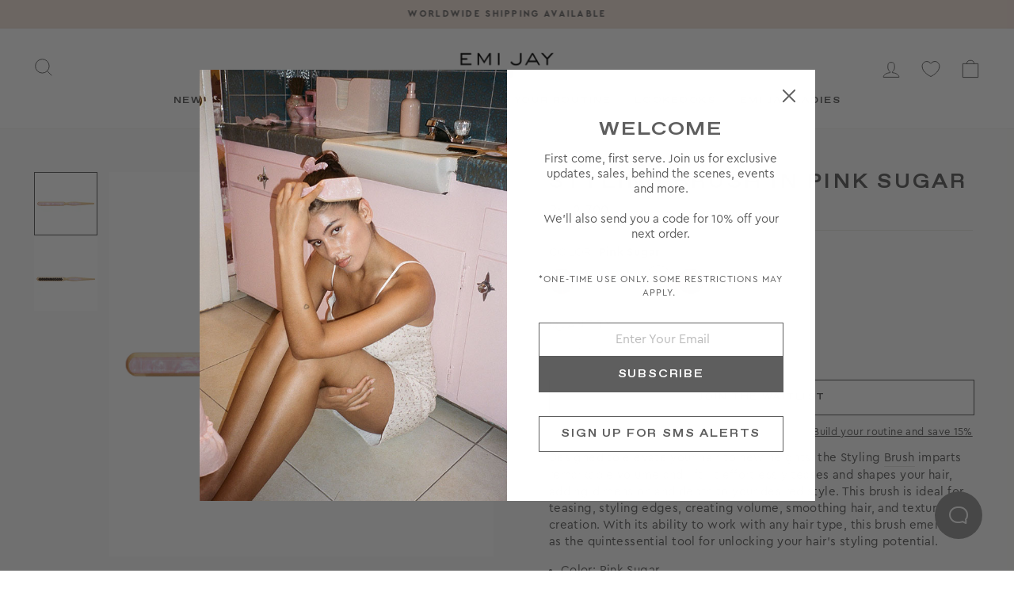

--- FILE ---
content_type: text/html; charset=utf-8
request_url: https://www.emijay.com/en-in/products/styling-hair-brush-in-pink-sugar
body_size: 39803
content:
<!DOCTYPE html>
<html class="no-js" lang="en" dir="ltr">
<head>
  <meta charset="utf-8">
  <meta http-equiv="X-UA-Compatible" content="IE=edge,chrome=1">
  <meta name="viewport" content="width=device-width,initial-scale=1">
  <meta name="theme-color" content="#ffffff">

  <link rel="canonical" href="https://www.emijay.com/products/styling-hair-brush-in-pink-sugar">
  
  <link rel="preconnect" href="https://cdn.shopify.com" crossorigin>
  <link rel="preconnect" href="https://fonts.shopifycdn.com" crossorigin>

  
<link href="//www.emijay.com/cdn/shop/t/138/assets/favorit-ext-bold.woff2?v=166797767727519651471767803688" as="font" crossorigin="anonymous" rel="preload">
<link href="//www.emijay.com/cdn/shop/t/138/assets/cera-regular.woff2?v=168797740917003609031767803684" as="font" crossorigin="anonymous" rel="preload">
<link href="//www.emijay.com/cdn/shop/t/138/assets/cera-bold.woff2?v=122758704413420359031767803682" as="font" crossorigin="anonymous" rel="preload">
  

<link href="//www.emijay.com/cdn/shop/files/StylingBrushinpinksugar.jpg?v=1762199399" as="image" rel="preload">


<style data-shopify>@font-face {
  font-family: "favorit";
  src: url("//www.emijay.com/cdn/shop/t/138/assets/favorit-ext-bold.woff2?v=166797767727519651471767803688") format("woff2"), url("//www.emijay.com/cdn/shop/t/138/assets/favorit-ext-bold.woff?v=173839909837762396521767803687") format("woff");
  font-style: normal;font-weight: 400;font-display:swap;
}
@font-face {
  font-family: "cera";
  src: url("//www.emijay.com/cdn/shop/t/138/assets/cera-regular.woff2?v=168797740917003609031767803684") format("woff2"), url("//www.emijay.com/cdn/shop/t/138/assets/cera-regular.woff?v=91993484924674734721767803684") format("woff");
  font-style: normal;
  font-weight: 400;font-display:swap;
}
@font-face {
  font-family: "cera";
  src: url("//www.emijay.com/cdn/shop/t/138/assets/cera-italic.woff2?v=155534655483654993711767803683") format("woff2"), url("//www.emijay.com/cdn/shop/t/138/assets/cera-italic.woff?v=5853484607947576201767803683") format("woff");
  font-style: italic;
  font-weight: 400;font-display:swap;
}
@font-face {
  font-family: "cera";
  src: url("//www.emijay.com/cdn/shop/t/138/assets/cera-bold.woff2?v=122758704413420359031767803682") format("woff2"), url("//www.emijay.com/cdn/shop/t/138/assets/cera-bold.woff?v=115229465015669251021767803682") format("woff");
  font-style: bold;
  font-weight: bold;font-display:swap;
}
</style><style data-shopify>
  

  
  
  
</style><style data-shopify>:root {
    /* --typeHeaderPrimary: "system_ui"; */
    --typeHeaderPrimary: "favorit";
    --typeHeaderFallback: -apple-system, 'Segoe UI', Roboto, 'Helvetica Neue', 'Noto Sans', 'Liberation Sans', Arial, sans-serif, 'Apple Color Emoji', 'Segoe UI Emoji', 'Segoe UI Symbol', 'Noto Color Emoji';
    --typeHeaderSize: 36px;
    --typeHeaderWeight: 400;
    --typeHeaderLineHeight: 1;
    --typeHeaderSpacing: 0.0em;

    /* --typeBasePrimary:"system_ui"; */
    --typeBasePrimary: "cera";
    --typeBaseFallback:-apple-system, 'Segoe UI', Roboto, 'Helvetica Neue', 'Noto Sans', 'Liberation Sans', Arial, sans-serif, 'Apple Color Emoji', 'Segoe UI Emoji', 'Segoe UI Symbol', 'Noto Color Emoji';
    --typeBaseSize: 15px;
    --typeBaseWeight: 400;
    --typeBaseSpacing: 0.025em;
    --typeBaseLineHeight: 1.4;

    --typeCollectionTitle: 20px;

    --iconWeight: 2px;
    --iconLinecaps: miter;

    
      --buttonRadius: 0px;
    

    --colorGridOverlayOpacity: 0.0;
  }

  .placeholder-content {
    background-image: linear-gradient(100deg, #ffffff 40%, #f7f7f7 63%, #ffffff 79%);
  }</style><link rel="shortcut icon" href="//www.emijay.com/cdn/shop/files/favicon_pink_32x32.png?v=1680545893" type="image/png" /><title>Styling Bamboo Hair Brush with Boar Bristles in Pink Sugar
&hyphen; Emi Jay
</title>
<meta name="description" content="Designed to elevate your hair to new heights, the Styling Brush in Pink Sugar imparts remarkable volume and lift."><meta property="og:site_name" content="Emi Jay">
  <meta property="og:url" content="https://www.emijay.com/en-in/products/styling-hair-brush-in-pink-sugar">
  <meta property="og:title" content="Styling Brush in Pink Sugar">
  <meta property="og:type" content="product">
  <meta property="og:description" content="Designed to elevate your hair to new heights, the Styling Brush in Pink Sugar imparts remarkable volume and lift."><meta property="og:image" content="http://www.emijay.com/cdn/shop/files/StylingBrushinpinksugar.jpg?v=1762199399">
    <meta property="og:image:secure_url" content="https://www.emijay.com/cdn/shop/files/StylingBrushinpinksugar.jpg?v=1762199399">
    <meta property="og:image:width" content="2048">
    <meta property="og:image:height" content="2048"><meta name="twitter:site" content="@">
  <meta name="twitter:card" content="summary_large_image">
  <meta name="twitter:title" content="Styling Brush in Pink Sugar">
  <meta name="twitter:description" content="Designed to elevate your hair to new heights, the Styling Brush in Pink Sugar imparts remarkable volume and lift.">
<link href="//www.emijay.com/cdn/shop/t/138/assets/theme.css?v=102430355624842629021768264406" rel="stylesheet" type="text/css" media="all" />
<link href="//www.emijay.com/cdn/shop/t/138/assets/custom.css?v=52307145185622367831767803731" rel="stylesheet" type="text/css" media="all" />

  <style>
.hello, .hello .product-block{padding-bottom:0!important}
    [id*="wishlist_king_wishlist_button_block"]
    {min-height:45px;}
    @media only screen and (max-width:767px){
[id*="wishlist_king_wishlist_button_block"]
{text-align:center;}
    }
</style>

  
  <script>
    document.documentElement.className = document.documentElement.className.replace('no-js', 'js');

    window.theme = window.theme || {};
    theme.routes = {
      home: "/en-in",
      cart: "/en-in/cart.js",
      cartPage: "/en-in/cart",
      cartAdd: "/en-in/cart/add.js",
      cartChange: "/en-in/cart/change.js",
      search: "/en-in/search"
    };
    theme.strings = {
      soldOut: "Sold out",
      unavailable: "Unavailable",
      inStockLabel: "In stock, ready to ship",
      stockLabel: "Low stock - [count] items left",
      willNotShipUntil: "Ready to ship [date]",
      willBeInStockAfter: "Back in stock [date]",
      waitingForStock: "Inventory on the way",
      savePrice: "Save [saved_amount]",
      cartEmpty: "Your shopping bag is currently empty.",
      cartTermsConfirmation: "You must agree with the terms and conditions of sales to check out",
      searchCollections: "Collections:",
      searchPages: "Pages:",
      searchArticles: "Articles:"
    };
    theme.settings = {
      dynamicVariantsEnable: true,
      cartType: "page",
      isCustomerTemplate: false,
      moneyFormat: "Rs. {{amount}}",
      saveType: "percent",
      productImageSize: "natural",
      productImageCover: false,
      predictiveSearch: true,
      predictiveSearchType: "product",
      quickView: false,
      themeName: 'Impulse',
      themeVersion: "6.0.1"
    };
  </script>

<script>window.performance && window.performance.mark && window.performance.mark('shopify.content_for_header.start');</script><meta name="facebook-domain-verification" content="fn7fj1d5yggc34kdemvfu77yd64yf6">
<meta id="shopify-digital-wallet" name="shopify-digital-wallet" content="/58175717551/digital_wallets/dialog">
<meta name="shopify-checkout-api-token" content="a56aa5ab2fe814374e542d925d50b020">
<meta id="in-context-paypal-metadata" data-shop-id="58175717551" data-venmo-supported="true" data-environment="production" data-locale="en_US" data-paypal-v4="true" data-currency="INR">
<link rel="alternate" hreflang="x-default" href="https://www.emijay.com/products/styling-hair-brush-in-pink-sugar">
<link rel="alternate" hreflang="en" href="https://www.emijay.com/products/styling-hair-brush-in-pink-sugar">
<link rel="alternate" hreflang="en-AU" href="https://www.emijay.com/en-au/products/styling-hair-brush-in-pink-sugar">
<link rel="alternate" hreflang="en-CY" href="https://www.emijay.com/en-eu/products/styling-hair-brush-in-pink-sugar">
<link rel="alternate" hreflang="en-EE" href="https://www.emijay.com/en-eu/products/styling-hair-brush-in-pink-sugar">
<link rel="alternate" hreflang="en-GR" href="https://www.emijay.com/en-eu/products/styling-hair-brush-in-pink-sugar">
<link rel="alternate" hreflang="en-LV" href="https://www.emijay.com/en-eu/products/styling-hair-brush-in-pink-sugar">
<link rel="alternate" hreflang="en-LT" href="https://www.emijay.com/en-eu/products/styling-hair-brush-in-pink-sugar">
<link rel="alternate" hreflang="en-LU" href="https://www.emijay.com/en-eu/products/styling-hair-brush-in-pink-sugar">
<link rel="alternate" hreflang="en-MT" href="https://www.emijay.com/en-eu/products/styling-hair-brush-in-pink-sugar">
<link rel="alternate" hreflang="en-PT" href="https://www.emijay.com/en-eu/products/styling-hair-brush-in-pink-sugar">
<link rel="alternate" hreflang="en-SK" href="https://www.emijay.com/en-eu/products/styling-hair-brush-in-pink-sugar">
<link rel="alternate" hreflang="en-SI" href="https://www.emijay.com/en-eu/products/styling-hair-brush-in-pink-sugar">
<link rel="alternate" hreflang="en-GB" href="https://www.emijay.com/en-gb/products/styling-hair-brush-in-pink-sugar">
<link rel="alternate" hreflang="en-NO" href="https://www.emijay.com/en-no/products/styling-hair-brush-in-pink-sugar">
<link rel="alternate" hreflang="no-NO" href="https://www.emijay.com/no-no/products/styling-hair-brush-in-pink-sugar">
<link rel="alternate" hreflang="sv-SE" href="https://www.emijay.com/sv-se/products/styling-hair-brush-in-pink-sugar">
<link rel="alternate" hreflang="en-SE" href="https://www.emijay.com/en-se/products/styling-hair-brush-in-pink-sugar">
<link rel="alternate" hreflang="en-CA" href="https://www.emijay.com/en-ca/products/styling-hair-brush-in-pink-sugar">
<link rel="alternate" hreflang="th-TH" href="https://www.emijay.com/th-th/products/styling-hair-brush-in-pink-sugar">
<link rel="alternate" hreflang="en-TH" href="https://www.emijay.com/en-th/products/styling-hair-brush-in-pink-sugar">
<link rel="alternate" hreflang="ja-JP" href="https://www.emijay.com/ja-jp/products/styling-hair-brush-in-pink-sugar">
<link rel="alternate" hreflang="en-JP" href="https://www.emijay.com/en-jp/products/styling-hair-brush-in-pink-sugar">
<link rel="alternate" hreflang="de-DE" href="https://www.emijay.com/de-de/products/styling-hair-brush-in-pink-sugar">
<link rel="alternate" hreflang="en-DE" href="https://www.emijay.com/en-de/products/styling-hair-brush-in-pink-sugar">
<link rel="alternate" hreflang="en-HK" href="https://www.emijay.com/en-hk/products/styling-hair-brush-in-pink-sugar">
<link rel="alternate" hreflang="zh-Hant-HK" href="https://www.emijay.com/zh-hk/products/styling-hair-brush-in-pink-sugar">
<link rel="alternate" hreflang="en-SG" href="https://www.emijay.com/en-sg/products/styling-hair-brush-in-pink-sugar">
<link rel="alternate" hreflang="fr-FR" href="https://www.emijay.com/fr-fr/products/styling-hair-brush-in-pink-sugar">
<link rel="alternate" hreflang="en-FR" href="https://www.emijay.com/en-fr/products/styling-hair-brush-in-pink-sugar">
<link rel="alternate" hreflang="ko-KR" href="https://www.emijay.com/ko-kr/products/styling-hair-brush-in-pink-sugar">
<link rel="alternate" hreflang="en-KR" href="https://www.emijay.com/en-kr/products/styling-hair-brush-in-pink-sugar">
<link rel="alternate" hreflang="zh-Hans-CN" href="https://www.emijay.com/zh-cn/products/styling-hair-brush-in-pink-sugar">
<link rel="alternate" hreflang="en-CN" href="https://www.emijay.com/en-cn/products/styling-hair-brush-in-pink-sugar">
<link rel="alternate" hreflang="nl-NL" href="https://www.emijay.com/nl-nl/products/styling-hair-brush-in-pink-sugar">
<link rel="alternate" hreflang="en-NL" href="https://www.emijay.com/en-nl/products/styling-hair-brush-in-pink-sugar">
<link rel="alternate" hreflang="fi-FI" href="https://www.emijay.com/fi-fi/products/styling-hair-brush-in-pink-sugar">
<link rel="alternate" hreflang="en-FI" href="https://www.emijay.com/en-fi/products/styling-hair-brush-in-pink-sugar">
<link rel="alternate" hreflang="it-IT" href="https://www.emijay.com/it-it/products/styling-hair-brush-in-pink-sugar">
<link rel="alternate" hreflang="en-IT" href="https://www.emijay.com/en-it/products/styling-hair-brush-in-pink-sugar">
<link rel="alternate" hreflang="de-CH" href="https://www.emijay.com/de-ch/products/styling-hair-brush-in-pink-sugar">
<link rel="alternate" hreflang="en-CH" href="https://www.emijay.com/en-ch/products/styling-hair-brush-in-pink-sugar">
<link rel="alternate" hreflang="en-NZ" href="https://www.emijay.com/en-nz/products/styling-hair-brush-in-pink-sugar">
<link rel="alternate" hreflang="zh-Hant-TW" href="https://www.emijay.com/zh-tw/products/styling-hair-brush-in-pink-sugar">
<link rel="alternate" hreflang="en-TW" href="https://www.emijay.com/en-tw/products/styling-hair-brush-in-pink-sugar">
<link rel="alternate" hreflang="en-AT" href="https://www.emijay.com/en-at/products/styling-hair-brush-in-pink-sugar">
<link rel="alternate" hreflang="de-AT" href="https://www.emijay.com/de-at/products/styling-hair-brush-in-pink-sugar">
<link rel="alternate" hreflang="en-IS" href="https://www.emijay.com/en-is/products/styling-hair-brush-in-pink-sugar">
<link rel="alternate" hreflang="en-DK" href="https://www.emijay.com/en-dk/products/styling-hair-brush-in-pink-sugar">
<link rel="alternate" hreflang="pt-BR" href="https://www.emijay.com/pt-br/products/styling-hair-brush-in-pink-sugar">
<link rel="alternate" hreflang="en-BR" href="https://www.emijay.com/en-br/products/styling-hair-brush-in-pink-sugar">
<link rel="alternate" hreflang="es-MX" href="https://www.emijay.com/es-mx/products/styling-hair-brush-in-pink-sugar">
<link rel="alternate" hreflang="en-MX" href="https://www.emijay.com/en-mx/products/styling-hair-brush-in-pink-sugar">
<link rel="alternate" hreflang="en-AL" href="https://www.emijay.com/en-al/products/styling-hair-brush-in-pink-sugar">
<link rel="alternate" hreflang="es-ES" href="https://www.emijay.com/es-es/products/styling-hair-brush-in-pink-sugar">
<link rel="alternate" hreflang="en-ES" href="https://www.emijay.com/en-es/products/styling-hair-brush-in-pink-sugar">
<link rel="alternate" hreflang="en-IL" href="https://www.emijay.com/en-il/products/styling-hair-brush-in-pink-sugar">
<link rel="alternate" hreflang="en-MO" href="https://www.emijay.com/en-mo/products/styling-hair-brush-in-pink-sugar">
<link rel="alternate" hreflang="zh-Hant-MO" href="https://www.emijay.com/zh-mo/products/styling-hair-brush-in-pink-sugar">
<link rel="alternate" hreflang="en-IE" href="https://www.emijay.com/en-ie/products/styling-hair-brush-in-pink-sugar">
<link rel="alternate" hreflang="en-BE" href="https://www.emijay.com/en-be/products/styling-hair-brush-in-pink-sugar">
<link rel="alternate" hreflang="en-IN" href="https://www.emijay.com/en-in/products/styling-hair-brush-in-pink-sugar">
<link rel="alternate" hreflang="hi-IN" href="https://www.emijay.com/hi-in/products/styling-hair-brush-in-pink-sugar">
<link rel="alternate" hreflang="en-VN" href="https://www.emijay.com/en-vn/products/styling-hair-brush-in-pink-sugar">
<link rel="alternate" hreflang="vi-VN" href="https://www.emijay.com/vi-vn/products/styling-hair-brush-in-pink-sugar">
<link rel="alternate" type="application/json+oembed" href="https://www.emijay.com/en-in/products/styling-hair-brush-in-pink-sugar.oembed">
<script async="async" src="/checkouts/internal/preloads.js?locale=en-IN"></script>
<link rel="preconnect" href="https://shop.app" crossorigin="anonymous">
<script async="async" src="https://shop.app/checkouts/internal/preloads.js?locale=en-IN&shop_id=58175717551" crossorigin="anonymous"></script>
<script id="apple-pay-shop-capabilities" type="application/json">{"shopId":58175717551,"countryCode":"US","currencyCode":"INR","merchantCapabilities":["supports3DS"],"merchantId":"gid:\/\/shopify\/Shop\/58175717551","merchantName":"Emi Jay","requiredBillingContactFields":["postalAddress","email","phone"],"requiredShippingContactFields":["postalAddress","email","phone"],"shippingType":"shipping","supportedNetworks":["visa","masterCard","amex","discover","elo","jcb"],"total":{"type":"pending","label":"Emi Jay","amount":"1.00"},"shopifyPaymentsEnabled":true,"supportsSubscriptions":true}</script>
<script id="shopify-features" type="application/json">{"accessToken":"a56aa5ab2fe814374e542d925d50b020","betas":["rich-media-storefront-analytics"],"domain":"www.emijay.com","predictiveSearch":true,"shopId":58175717551,"locale":"en"}</script>
<script>var Shopify = Shopify || {};
Shopify.shop = "emijayinc.myshopify.com";
Shopify.locale = "en";
Shopify.currency = {"active":"INR","rate":"92.68163658"};
Shopify.country = "IN";
Shopify.theme = {"name":"Blind Box Sold Out","id":148128563375,"schema_name":"Impulse","schema_version":"6.0.1","theme_store_id":null,"role":"main"};
Shopify.theme.handle = "null";
Shopify.theme.style = {"id":null,"handle":null};
Shopify.cdnHost = "www.emijay.com/cdn";
Shopify.routes = Shopify.routes || {};
Shopify.routes.root = "/en-in/";</script>
<script type="module">!function(o){(o.Shopify=o.Shopify||{}).modules=!0}(window);</script>
<script>!function(o){function n(){var o=[];function n(){o.push(Array.prototype.slice.apply(arguments))}return n.q=o,n}var t=o.Shopify=o.Shopify||{};t.loadFeatures=n(),t.autoloadFeatures=n()}(window);</script>
<script>
  window.ShopifyPay = window.ShopifyPay || {};
  window.ShopifyPay.apiHost = "shop.app\/pay";
  window.ShopifyPay.redirectState = null;
</script>
<script id="shop-js-analytics" type="application/json">{"pageType":"product"}</script>
<script defer="defer" async type="module" src="//www.emijay.com/cdn/shopifycloud/shop-js/modules/v2/client.init-shop-cart-sync_BApSsMSl.en.esm.js"></script>
<script defer="defer" async type="module" src="//www.emijay.com/cdn/shopifycloud/shop-js/modules/v2/chunk.common_CBoos6YZ.esm.js"></script>
<script type="module">
  await import("//www.emijay.com/cdn/shopifycloud/shop-js/modules/v2/client.init-shop-cart-sync_BApSsMSl.en.esm.js");
await import("//www.emijay.com/cdn/shopifycloud/shop-js/modules/v2/chunk.common_CBoos6YZ.esm.js");

  window.Shopify.SignInWithShop?.initShopCartSync?.({"fedCMEnabled":true,"windoidEnabled":true});

</script>
<script>
  window.Shopify = window.Shopify || {};
  if (!window.Shopify.featureAssets) window.Shopify.featureAssets = {};
  window.Shopify.featureAssets['shop-js'] = {"shop-cart-sync":["modules/v2/client.shop-cart-sync_DJczDl9f.en.esm.js","modules/v2/chunk.common_CBoos6YZ.esm.js"],"init-fed-cm":["modules/v2/client.init-fed-cm_BzwGC0Wi.en.esm.js","modules/v2/chunk.common_CBoos6YZ.esm.js"],"init-windoid":["modules/v2/client.init-windoid_BS26ThXS.en.esm.js","modules/v2/chunk.common_CBoos6YZ.esm.js"],"shop-cash-offers":["modules/v2/client.shop-cash-offers_DthCPNIO.en.esm.js","modules/v2/chunk.common_CBoos6YZ.esm.js","modules/v2/chunk.modal_Bu1hFZFC.esm.js"],"shop-button":["modules/v2/client.shop-button_D_JX508o.en.esm.js","modules/v2/chunk.common_CBoos6YZ.esm.js"],"init-shop-email-lookup-coordinator":["modules/v2/client.init-shop-email-lookup-coordinator_DFwWcvrS.en.esm.js","modules/v2/chunk.common_CBoos6YZ.esm.js"],"shop-toast-manager":["modules/v2/client.shop-toast-manager_tEhgP2F9.en.esm.js","modules/v2/chunk.common_CBoos6YZ.esm.js"],"shop-login-button":["modules/v2/client.shop-login-button_DwLgFT0K.en.esm.js","modules/v2/chunk.common_CBoos6YZ.esm.js","modules/v2/chunk.modal_Bu1hFZFC.esm.js"],"avatar":["modules/v2/client.avatar_BTnouDA3.en.esm.js"],"init-shop-cart-sync":["modules/v2/client.init-shop-cart-sync_BApSsMSl.en.esm.js","modules/v2/chunk.common_CBoos6YZ.esm.js"],"pay-button":["modules/v2/client.pay-button_BuNmcIr_.en.esm.js","modules/v2/chunk.common_CBoos6YZ.esm.js"],"init-shop-for-new-customer-accounts":["modules/v2/client.init-shop-for-new-customer-accounts_DrjXSI53.en.esm.js","modules/v2/client.shop-login-button_DwLgFT0K.en.esm.js","modules/v2/chunk.common_CBoos6YZ.esm.js","modules/v2/chunk.modal_Bu1hFZFC.esm.js"],"init-customer-accounts-sign-up":["modules/v2/client.init-customer-accounts-sign-up_TlVCiykN.en.esm.js","modules/v2/client.shop-login-button_DwLgFT0K.en.esm.js","modules/v2/chunk.common_CBoos6YZ.esm.js","modules/v2/chunk.modal_Bu1hFZFC.esm.js"],"shop-follow-button":["modules/v2/client.shop-follow-button_C5D3XtBb.en.esm.js","modules/v2/chunk.common_CBoos6YZ.esm.js","modules/v2/chunk.modal_Bu1hFZFC.esm.js"],"checkout-modal":["modules/v2/client.checkout-modal_8TC_1FUY.en.esm.js","modules/v2/chunk.common_CBoos6YZ.esm.js","modules/v2/chunk.modal_Bu1hFZFC.esm.js"],"init-customer-accounts":["modules/v2/client.init-customer-accounts_C0Oh2ljF.en.esm.js","modules/v2/client.shop-login-button_DwLgFT0K.en.esm.js","modules/v2/chunk.common_CBoos6YZ.esm.js","modules/v2/chunk.modal_Bu1hFZFC.esm.js"],"lead-capture":["modules/v2/client.lead-capture_Cq0gfm7I.en.esm.js","modules/v2/chunk.common_CBoos6YZ.esm.js","modules/v2/chunk.modal_Bu1hFZFC.esm.js"],"shop-login":["modules/v2/client.shop-login_BmtnoEUo.en.esm.js","modules/v2/chunk.common_CBoos6YZ.esm.js","modules/v2/chunk.modal_Bu1hFZFC.esm.js"],"payment-terms":["modules/v2/client.payment-terms_BHOWV7U_.en.esm.js","modules/v2/chunk.common_CBoos6YZ.esm.js","modules/v2/chunk.modal_Bu1hFZFC.esm.js"]};
</script>
<script>(function() {
  var isLoaded = false;
  function asyncLoad() {
    if (isLoaded) return;
    isLoaded = true;
    var urls = ["https:\/\/api.fastbundle.co\/scripts\/src.js?shop=emijayinc.myshopify.com","https:\/\/assets.tapcart.com\/__tc-ck-loader\/index.js?appId=uzPukwsi6u\u0026environment=production\u0026shop=emijayinc.myshopify.com","https:\/\/cdn.tapcart.com\/webbridge-sdk\/webbridge.umd.js?shop=emijayinc.myshopify.com","https:\/\/api.fastbundle.co\/scripts\/src.js?shop=emijayinc.myshopify.com","https:\/\/connect.nosto.com\/include\/script\/shopify-58175717551.js?shop=emijayinc.myshopify.com","https:\/\/shopify-widget.route.com\/shopify.widget.js?shop=emijayinc.myshopify.com"];
    for (var i = 0; i < urls.length; i++) {
      var s = document.createElement('script');
      s.type = 'text/javascript';
      s.async = true;
      s.src = urls[i];
      var x = document.getElementsByTagName('script')[0];
      x.parentNode.insertBefore(s, x);
    }
  };
  if(window.attachEvent) {
    window.attachEvent('onload', asyncLoad);
  } else {
    window.addEventListener('load', asyncLoad, false);
  }
})();</script>
<script id="__st">var __st={"a":58175717551,"offset":-28800,"reqid":"ff3f7bb9-fa17-4e75-83bc-cb8194d72a0e-1768862975","pageurl":"www.emijay.com\/en-in\/products\/styling-hair-brush-in-pink-sugar","u":"1f3c250d1d6b","p":"product","rtyp":"product","rid":7600554344623};</script>
<script>window.ShopifyPaypalV4VisibilityTracking = true;</script>
<script id="captcha-bootstrap">!function(){'use strict';const t='contact',e='account',n='new_comment',o=[[t,t],['blogs',n],['comments',n],[t,'customer']],c=[[e,'customer_login'],[e,'guest_login'],[e,'recover_customer_password'],[e,'create_customer']],r=t=>t.map((([t,e])=>`form[action*='/${t}']:not([data-nocaptcha='true']) input[name='form_type'][value='${e}']`)).join(','),a=t=>()=>t?[...document.querySelectorAll(t)].map((t=>t.form)):[];function s(){const t=[...o],e=r(t);return a(e)}const i='password',u='form_key',d=['recaptcha-v3-token','g-recaptcha-response','h-captcha-response',i],f=()=>{try{return window.sessionStorage}catch{return}},m='__shopify_v',_=t=>t.elements[u];function p(t,e,n=!1){try{const o=window.sessionStorage,c=JSON.parse(o.getItem(e)),{data:r}=function(t){const{data:e,action:n}=t;return t[m]||n?{data:e,action:n}:{data:t,action:n}}(c);for(const[e,n]of Object.entries(r))t.elements[e]&&(t.elements[e].value=n);n&&o.removeItem(e)}catch(o){console.error('form repopulation failed',{error:o})}}const l='form_type',E='cptcha';function T(t){t.dataset[E]=!0}const w=window,h=w.document,L='Shopify',v='ce_forms',y='captcha';let A=!1;((t,e)=>{const n=(g='f06e6c50-85a8-45c8-87d0-21a2b65856fe',I='https://cdn.shopify.com/shopifycloud/storefront-forms-hcaptcha/ce_storefront_forms_captcha_hcaptcha.v1.5.2.iife.js',D={infoText:'Protected by hCaptcha',privacyText:'Privacy',termsText:'Terms'},(t,e,n)=>{const o=w[L][v],c=o.bindForm;if(c)return c(t,g,e,D).then(n);var r;o.q.push([[t,g,e,D],n]),r=I,A||(h.body.append(Object.assign(h.createElement('script'),{id:'captcha-provider',async:!0,src:r})),A=!0)});var g,I,D;w[L]=w[L]||{},w[L][v]=w[L][v]||{},w[L][v].q=[],w[L][y]=w[L][y]||{},w[L][y].protect=function(t,e){n(t,void 0,e),T(t)},Object.freeze(w[L][y]),function(t,e,n,w,h,L){const[v,y,A,g]=function(t,e,n){const i=e?o:[],u=t?c:[],d=[...i,...u],f=r(d),m=r(i),_=r(d.filter((([t,e])=>n.includes(e))));return[a(f),a(m),a(_),s()]}(w,h,L),I=t=>{const e=t.target;return e instanceof HTMLFormElement?e:e&&e.form},D=t=>v().includes(t);t.addEventListener('submit',(t=>{const e=I(t);if(!e)return;const n=D(e)&&!e.dataset.hcaptchaBound&&!e.dataset.recaptchaBound,o=_(e),c=g().includes(e)&&(!o||!o.value);(n||c)&&t.preventDefault(),c&&!n&&(function(t){try{if(!f())return;!function(t){const e=f();if(!e)return;const n=_(t);if(!n)return;const o=n.value;o&&e.removeItem(o)}(t);const e=Array.from(Array(32),(()=>Math.random().toString(36)[2])).join('');!function(t,e){_(t)||t.append(Object.assign(document.createElement('input'),{type:'hidden',name:u})),t.elements[u].value=e}(t,e),function(t,e){const n=f();if(!n)return;const o=[...t.querySelectorAll(`input[type='${i}']`)].map((({name:t})=>t)),c=[...d,...o],r={};for(const[a,s]of new FormData(t).entries())c.includes(a)||(r[a]=s);n.setItem(e,JSON.stringify({[m]:1,action:t.action,data:r}))}(t,e)}catch(e){console.error('failed to persist form',e)}}(e),e.submit())}));const S=(t,e)=>{t&&!t.dataset[E]&&(n(t,e.some((e=>e===t))),T(t))};for(const o of['focusin','change'])t.addEventListener(o,(t=>{const e=I(t);D(e)&&S(e,y())}));const B=e.get('form_key'),M=e.get(l),P=B&&M;t.addEventListener('DOMContentLoaded',(()=>{const t=y();if(P)for(const e of t)e.elements[l].value===M&&p(e,B);[...new Set([...A(),...v().filter((t=>'true'===t.dataset.shopifyCaptcha))])].forEach((e=>S(e,t)))}))}(h,new URLSearchParams(w.location.search),n,t,e,['guest_login'])})(!0,!0)}();</script>
<script integrity="sha256-4kQ18oKyAcykRKYeNunJcIwy7WH5gtpwJnB7kiuLZ1E=" data-source-attribution="shopify.loadfeatures" defer="defer" src="//www.emijay.com/cdn/shopifycloud/storefront/assets/storefront/load_feature-a0a9edcb.js" crossorigin="anonymous"></script>
<script crossorigin="anonymous" defer="defer" src="//www.emijay.com/cdn/shopifycloud/storefront/assets/shopify_pay/storefront-65b4c6d7.js?v=20250812"></script>
<script data-source-attribution="shopify.dynamic_checkout.dynamic.init">var Shopify=Shopify||{};Shopify.PaymentButton=Shopify.PaymentButton||{isStorefrontPortableWallets:!0,init:function(){window.Shopify.PaymentButton.init=function(){};var t=document.createElement("script");t.src="https://www.emijay.com/cdn/shopifycloud/portable-wallets/latest/portable-wallets.en.js",t.type="module",document.head.appendChild(t)}};
</script>
<script data-source-attribution="shopify.dynamic_checkout.buyer_consent">
  function portableWalletsHideBuyerConsent(e){var t=document.getElementById("shopify-buyer-consent"),n=document.getElementById("shopify-subscription-policy-button");t&&n&&(t.classList.add("hidden"),t.setAttribute("aria-hidden","true"),n.removeEventListener("click",e))}function portableWalletsShowBuyerConsent(e){var t=document.getElementById("shopify-buyer-consent"),n=document.getElementById("shopify-subscription-policy-button");t&&n&&(t.classList.remove("hidden"),t.removeAttribute("aria-hidden"),n.addEventListener("click",e))}window.Shopify?.PaymentButton&&(window.Shopify.PaymentButton.hideBuyerConsent=portableWalletsHideBuyerConsent,window.Shopify.PaymentButton.showBuyerConsent=portableWalletsShowBuyerConsent);
</script>
<script data-source-attribution="shopify.dynamic_checkout.cart.bootstrap">document.addEventListener("DOMContentLoaded",(function(){function t(){return document.querySelector("shopify-accelerated-checkout-cart, shopify-accelerated-checkout")}if(t())Shopify.PaymentButton.init();else{new MutationObserver((function(e,n){t()&&(Shopify.PaymentButton.init(),n.disconnect())})).observe(document.body,{childList:!0,subtree:!0})}}));
</script>
<script id='scb4127' type='text/javascript' async='' src='https://www.emijay.com/cdn/shopifycloud/privacy-banner/storefront-banner.js'></script><link id="shopify-accelerated-checkout-styles" rel="stylesheet" media="screen" href="https://www.emijay.com/cdn/shopifycloud/portable-wallets/latest/accelerated-checkout-backwards-compat.css" crossorigin="anonymous">
<style id="shopify-accelerated-checkout-cart">
        #shopify-buyer-consent {
  margin-top: 1em;
  display: inline-block;
  width: 100%;
}

#shopify-buyer-consent.hidden {
  display: none;
}

#shopify-subscription-policy-button {
  background: none;
  border: none;
  padding: 0;
  text-decoration: underline;
  font-size: inherit;
  cursor: pointer;
}

#shopify-subscription-policy-button::before {
  box-shadow: none;
}

      </style>

<script>window.performance && window.performance.mark && window.performance.mark('shopify.content_for_header.end');</script>

  <script src="//www.emijay.com/cdn/shop/t/138/assets/vendor-scripts-v11.js" defer="defer"></script>

  

  <script src="//www.emijay.com/cdn/shop/t/138/assets/theme.min.js?v=82792829515227826571767803699" defer="defer"></script>
  <script src="//www.emijay.com/cdn/shop/t/138/assets/custom.min.js?v=83967566049446324761767803687" defer="defer"></script>
  <script src="//www.emijay.com/cdn/shop/t/138/assets/section-template-product.min.js?v=5879779334207123161767803696" defer="defer"></script>


  


<script src="https://cdn.tapcart.com/webbridge-sdk/webbridge.umd.js"></script>
  <script type="text/javascript">
    (function(c,l,a,r,i,t,y){
        c[a]=c[a]||function(){(c[a].q=c[a].q||[]).push(arguments)};
        t=l.createElement(r);t.async=1;t.src="https://www.clarity.ms/tag/"+i;
        y=l.getElementsByTagName(r)[0];y.parentNode.insertBefore(t,y);
    })(window, document, "clarity", "script", "injy94jy28");
</script>
<!-- BEGIN app block: shopify://apps/instafeed/blocks/head-block/c447db20-095d-4a10-9725-b5977662c9d5 --><link rel="preconnect" href="https://cdn.nfcube.com/">
<link rel="preconnect" href="https://scontent.cdninstagram.com/">


  <script>
    document.addEventListener('DOMContentLoaded', function () {
      let instafeedScript = document.createElement('script');

      
        instafeedScript.src = 'https://cdn.nfcube.com/instafeed-3671d05c4501f45888df34b0f07ca7dd.js';
      

      document.body.appendChild(instafeedScript);
    });
  </script>





<!-- END app block --><!-- BEGIN app block: shopify://apps/tapcart-mobile-app/blocks/ck_loader/604cad6b-3841-4da3-b864-b96622b4adb8 --><script id="tc-ck-loader">
  (function () {
    if (!window?.Shopify?.shop?.length) return;
    
    const shopStore = window.Shopify.shop;
    const environment = 'production'; // local, staging, production;

    const srcUrls = {
      local: 'http://localhost:3005/dist/tc-plugins.es.js', // local dev server URL defined in vite.config.js
      staging: 'https://unpkg.com/tapcart-capture-kit@staging/dist/tc-plugins.es.js',
      production: 'https://unpkg.com/tapcart-capture-kit@production/dist/tc-plugins.es.js',
    };
    const srcUrl = srcUrls[environment] || srcUrls.production;

    window['tapcartParams'] = { shopStore, environment };

    // Create a new script element with type module
    const moduleScript = document.createElement('script');
    moduleScript.type = 'module';
    moduleScript.src = srcUrl;
    document.head.appendChild(moduleScript);

    moduleScript.onerror = function () {
      console.error('Capture kit failed to load.');
    };
  })();
</script>

<!-- END app block --><!-- BEGIN app block: shopify://apps/klaviyo-email-marketing-sms/blocks/klaviyo-onsite-embed/2632fe16-c075-4321-a88b-50b567f42507 -->












  <script async src="https://static.klaviyo.com/onsite/js/YARnUW/klaviyo.js?company_id=YARnUW"></script>
  <script>!function(){if(!window.klaviyo){window._klOnsite=window._klOnsite||[];try{window.klaviyo=new Proxy({},{get:function(n,i){return"push"===i?function(){var n;(n=window._klOnsite).push.apply(n,arguments)}:function(){for(var n=arguments.length,o=new Array(n),w=0;w<n;w++)o[w]=arguments[w];var t="function"==typeof o[o.length-1]?o.pop():void 0,e=new Promise((function(n){window._klOnsite.push([i].concat(o,[function(i){t&&t(i),n(i)}]))}));return e}}})}catch(n){window.klaviyo=window.klaviyo||[],window.klaviyo.push=function(){var n;(n=window._klOnsite).push.apply(n,arguments)}}}}();</script>

  
    <script id="viewed_product">
      if (item == null) {
        var _learnq = _learnq || [];

        var MetafieldReviews = null
        var MetafieldYotpoRating = null
        var MetafieldYotpoCount = null
        var MetafieldLooxRating = null
        var MetafieldLooxCount = null
        var okendoProduct = null
        var okendoProductReviewCount = null
        var okendoProductReviewAverageValue = null
        try {
          // The following fields are used for Customer Hub recently viewed in order to add reviews.
          // This information is not part of __kla_viewed. Instead, it is part of __kla_viewed_reviewed_items
          MetafieldReviews = {};
          MetafieldYotpoRating = null
          MetafieldYotpoCount = null
          MetafieldLooxRating = null
          MetafieldLooxCount = null

          okendoProduct = null
          // If the okendo metafield is not legacy, it will error, which then requires the new json formatted data
          if (okendoProduct && 'error' in okendoProduct) {
            okendoProduct = null
          }
          okendoProductReviewCount = okendoProduct ? okendoProduct.reviewCount : null
          okendoProductReviewAverageValue = okendoProduct ? okendoProduct.reviewAverageValue : null
        } catch (error) {
          console.error('Error in Klaviyo onsite reviews tracking:', error);
        }

        var item = {
          Name: "Styling Brush in Pink Sugar",
          ProductID: 7600554344623,
          Categories: ["Brushes + Tools","Final Sale","Hair Brushes","Heaven-Sent Favorites","New Arrivals","Promotion Codes Apply","Redeem Sparkles","Styling Tool","Valentine's Day Gift Shop"],
          ImageURL: "https://www.emijay.com/cdn/shop/files/StylingBrushinpinksugar_grande.jpg?v=1762199399",
          URL: "https://www.emijay.com/en-in/products/styling-hair-brush-in-pink-sugar",
          Brand: "Emi Jay",
          Price: "Rs. 2,700.00",
          Value: "2,700.00",
          CompareAtPrice: "Rs. 0.00"
        };
        _learnq.push(['track', 'Viewed Product', item]);
        _learnq.push(['trackViewedItem', {
          Title: item.Name,
          ItemId: item.ProductID,
          Categories: item.Categories,
          ImageUrl: item.ImageURL,
          Url: item.URL,
          Metadata: {
            Brand: item.Brand,
            Price: item.Price,
            Value: item.Value,
            CompareAtPrice: item.CompareAtPrice
          },
          metafields:{
            reviews: MetafieldReviews,
            yotpo:{
              rating: MetafieldYotpoRating,
              count: MetafieldYotpoCount,
            },
            loox:{
              rating: MetafieldLooxRating,
              count: MetafieldLooxCount,
            },
            okendo: {
              rating: okendoProductReviewAverageValue,
              count: okendoProductReviewCount,
            }
          }
        }]);
      }
    </script>
  




  <script>
    window.klaviyoReviewsProductDesignMode = false
  </script>



  <!-- BEGIN app snippet: customer-hub-data --><script>
  if (!window.customerHub) {
    window.customerHub = {};
  }
  window.customerHub.storefrontRoutes = {
    login: "https://www.emijay.com/customer_authentication/redirect?locale=en&region_country=IN?return_url=%2F%23k-hub",
    register: "/en-in/account/register?return_url=%2F%23k-hub",
    logout: "/en-in/account/logout",
    profile: "/en-in/account",
    addresses: "/en-in/account/addresses",
  };
  
  window.customerHub.userId = null;
  
  window.customerHub.storeDomain = "emijayinc.myshopify.com";

  
    window.customerHub.activeProduct = {
      name: "Styling Brush in Pink Sugar",
      category: null,
      imageUrl: "https://www.emijay.com/cdn/shop/files/StylingBrushinpinksugar_grande.jpg?v=1762199399",
      id: "7600554344623",
      link: "https://www.emijay.com/en-in/products/styling-hair-brush-in-pink-sugar",
      variants: [
        
          {
            id: "42722626502831",
            
            imageUrl: null,
            
            price: "270000",
            currency: "USD",
            availableForSale: false,
            title: "Default Title",
          },
        
      ],
    };
    window.customerHub.activeProduct.variants.forEach((variant) => {
        
        variant.price = `${variant.price.slice(0, -2)}.${variant.price.slice(-2)}`;
    });
  

  
    window.customerHub.storeLocale = {
        currentLanguage: 'en',
        currentCountry: 'IN',
        availableLanguages: [
          
            {
              iso_code: 'en',
              endonym_name: 'English'
            },
          
            {
              iso_code: 'hi',
              endonym_name: 'हिन्दी'
            }
          
        ],
        availableCountries: [
          
            {
              iso_code: 'AL',
              name: 'Albania',
              currency_code: 'ALL'
            },
          
            {
              iso_code: 'DZ',
              name: 'Algeria',
              currency_code: 'DZD'
            },
          
            {
              iso_code: 'AD',
              name: 'Andorra',
              currency_code: 'EUR'
            },
          
            {
              iso_code: 'AO',
              name: 'Angola',
              currency_code: 'USD'
            },
          
            {
              iso_code: 'AI',
              name: 'Anguilla',
              currency_code: 'XCD'
            },
          
            {
              iso_code: 'AG',
              name: 'Antigua &amp; Barbuda',
              currency_code: 'XCD'
            },
          
            {
              iso_code: 'AR',
              name: 'Argentina',
              currency_code: 'USD'
            },
          
            {
              iso_code: 'AM',
              name: 'Armenia',
              currency_code: 'AMD'
            },
          
            {
              iso_code: 'AW',
              name: 'Aruba',
              currency_code: 'AWG'
            },
          
            {
              iso_code: 'AU',
              name: 'Australia',
              currency_code: 'AUD'
            },
          
            {
              iso_code: 'AT',
              name: 'Austria',
              currency_code: 'EUR'
            },
          
            {
              iso_code: 'AZ',
              name: 'Azerbaijan',
              currency_code: 'AZN'
            },
          
            {
              iso_code: 'BS',
              name: 'Bahamas',
              currency_code: 'BSD'
            },
          
            {
              iso_code: 'BD',
              name: 'Bangladesh',
              currency_code: 'BDT'
            },
          
            {
              iso_code: 'BB',
              name: 'Barbados',
              currency_code: 'BBD'
            },
          
            {
              iso_code: 'BE',
              name: 'Belgium',
              currency_code: 'EUR'
            },
          
            {
              iso_code: 'BZ',
              name: 'Belize',
              currency_code: 'BZD'
            },
          
            {
              iso_code: 'BJ',
              name: 'Benin',
              currency_code: 'XOF'
            },
          
            {
              iso_code: 'BM',
              name: 'Bermuda',
              currency_code: 'USD'
            },
          
            {
              iso_code: 'BO',
              name: 'Bolivia',
              currency_code: 'BOB'
            },
          
            {
              iso_code: 'BA',
              name: 'Bosnia &amp; Herzegovina',
              currency_code: 'BAM'
            },
          
            {
              iso_code: 'BW',
              name: 'Botswana',
              currency_code: 'BWP'
            },
          
            {
              iso_code: 'BR',
              name: 'Brazil',
              currency_code: 'BRL'
            },
          
            {
              iso_code: 'VG',
              name: 'British Virgin Islands',
              currency_code: 'USD'
            },
          
            {
              iso_code: 'BN',
              name: 'Brunei',
              currency_code: 'BND'
            },
          
            {
              iso_code: 'BG',
              name: 'Bulgaria',
              currency_code: 'EUR'
            },
          
            {
              iso_code: 'BF',
              name: 'Burkina Faso',
              currency_code: 'XOF'
            },
          
            {
              iso_code: 'BI',
              name: 'Burundi',
              currency_code: 'USD'
            },
          
            {
              iso_code: 'KH',
              name: 'Cambodia',
              currency_code: 'KHR'
            },
          
            {
              iso_code: 'CM',
              name: 'Cameroon',
              currency_code: 'XAF'
            },
          
            {
              iso_code: 'CA',
              name: 'Canada',
              currency_code: 'CAD'
            },
          
            {
              iso_code: 'CV',
              name: 'Cape Verde',
              currency_code: 'CVE'
            },
          
            {
              iso_code: 'BQ',
              name: 'Caribbean Netherlands',
              currency_code: 'USD'
            },
          
            {
              iso_code: 'KY',
              name: 'Cayman Islands',
              currency_code: 'KYD'
            },
          
            {
              iso_code: 'TD',
              name: 'Chad',
              currency_code: 'XAF'
            },
          
            {
              iso_code: 'CL',
              name: 'Chile',
              currency_code: 'USD'
            },
          
            {
              iso_code: 'CN',
              name: 'China',
              currency_code: 'CNY'
            },
          
            {
              iso_code: 'CO',
              name: 'Colombia',
              currency_code: 'USD'
            },
          
            {
              iso_code: 'KM',
              name: 'Comoros',
              currency_code: 'KMF'
            },
          
            {
              iso_code: 'CK',
              name: 'Cook Islands',
              currency_code: 'NZD'
            },
          
            {
              iso_code: 'CR',
              name: 'Costa Rica',
              currency_code: 'CRC'
            },
          
            {
              iso_code: 'HR',
              name: 'Croatia',
              currency_code: 'EUR'
            },
          
            {
              iso_code: 'CW',
              name: 'Curaçao',
              currency_code: 'ANG'
            },
          
            {
              iso_code: 'CY',
              name: 'Cyprus',
              currency_code: 'EUR'
            },
          
            {
              iso_code: 'CZ',
              name: 'Czechia',
              currency_code: 'CZK'
            },
          
            {
              iso_code: 'DK',
              name: 'Denmark',
              currency_code: 'DKK'
            },
          
            {
              iso_code: 'DJ',
              name: 'Djibouti',
              currency_code: 'DJF'
            },
          
            {
              iso_code: 'DM',
              name: 'Dominica',
              currency_code: 'XCD'
            },
          
            {
              iso_code: 'DO',
              name: 'Dominican Republic',
              currency_code: 'DOP'
            },
          
            {
              iso_code: 'EC',
              name: 'Ecuador',
              currency_code: 'USD'
            },
          
            {
              iso_code: 'EG',
              name: 'Egypt',
              currency_code: 'EGP'
            },
          
            {
              iso_code: 'SV',
              name: 'El Salvador',
              currency_code: 'USD'
            },
          
            {
              iso_code: 'GQ',
              name: 'Equatorial Guinea',
              currency_code: 'XAF'
            },
          
            {
              iso_code: 'EE',
              name: 'Estonia',
              currency_code: 'EUR'
            },
          
            {
              iso_code: 'SZ',
              name: 'Eswatini',
              currency_code: 'USD'
            },
          
            {
              iso_code: 'ET',
              name: 'Ethiopia',
              currency_code: 'ETB'
            },
          
            {
              iso_code: 'FK',
              name: 'Falkland Islands',
              currency_code: 'FKP'
            },
          
            {
              iso_code: 'FO',
              name: 'Faroe Islands',
              currency_code: 'DKK'
            },
          
            {
              iso_code: 'FJ',
              name: 'Fiji',
              currency_code: 'FJD'
            },
          
            {
              iso_code: 'FI',
              name: 'Finland',
              currency_code: 'EUR'
            },
          
            {
              iso_code: 'FR',
              name: 'France',
              currency_code: 'EUR'
            },
          
            {
              iso_code: 'GF',
              name: 'French Guiana',
              currency_code: 'EUR'
            },
          
            {
              iso_code: 'PF',
              name: 'French Polynesia',
              currency_code: 'XPF'
            },
          
            {
              iso_code: 'GA',
              name: 'Gabon',
              currency_code: 'XOF'
            },
          
            {
              iso_code: 'GM',
              name: 'Gambia',
              currency_code: 'GMD'
            },
          
            {
              iso_code: 'GE',
              name: 'Georgia',
              currency_code: 'USD'
            },
          
            {
              iso_code: 'DE',
              name: 'Germany',
              currency_code: 'EUR'
            },
          
            {
              iso_code: 'GH',
              name: 'Ghana',
              currency_code: 'USD'
            },
          
            {
              iso_code: 'GI',
              name: 'Gibraltar',
              currency_code: 'GBP'
            },
          
            {
              iso_code: 'GR',
              name: 'Greece',
              currency_code: 'EUR'
            },
          
            {
              iso_code: 'GL',
              name: 'Greenland',
              currency_code: 'DKK'
            },
          
            {
              iso_code: 'GD',
              name: 'Grenada',
              currency_code: 'XCD'
            },
          
            {
              iso_code: 'GP',
              name: 'Guadeloupe',
              currency_code: 'EUR'
            },
          
            {
              iso_code: 'GT',
              name: 'Guatemala',
              currency_code: 'GTQ'
            },
          
            {
              iso_code: 'GG',
              name: 'Guernsey',
              currency_code: 'GBP'
            },
          
            {
              iso_code: 'GN',
              name: 'Guinea',
              currency_code: 'GNF'
            },
          
            {
              iso_code: 'GW',
              name: 'Guinea-Bissau',
              currency_code: 'XOF'
            },
          
            {
              iso_code: 'GY',
              name: 'Guyana',
              currency_code: 'GYD'
            },
          
            {
              iso_code: 'HT',
              name: 'Haiti',
              currency_code: 'USD'
            },
          
            {
              iso_code: 'HN',
              name: 'Honduras',
              currency_code: 'HNL'
            },
          
            {
              iso_code: 'HK',
              name: 'Hong Kong SAR',
              currency_code: 'HKD'
            },
          
            {
              iso_code: 'HU',
              name: 'Hungary',
              currency_code: 'HUF'
            },
          
            {
              iso_code: 'IS',
              name: 'Iceland',
              currency_code: 'ISK'
            },
          
            {
              iso_code: 'IN',
              name: 'India',
              currency_code: 'INR'
            },
          
            {
              iso_code: 'ID',
              name: 'Indonesia',
              currency_code: 'IDR'
            },
          
            {
              iso_code: 'IE',
              name: 'Ireland',
              currency_code: 'EUR'
            },
          
            {
              iso_code: 'IL',
              name: 'Israel',
              currency_code: 'ILS'
            },
          
            {
              iso_code: 'IT',
              name: 'Italy',
              currency_code: 'EUR'
            },
          
            {
              iso_code: 'JM',
              name: 'Jamaica',
              currency_code: 'JMD'
            },
          
            {
              iso_code: 'JP',
              name: 'Japan',
              currency_code: 'JPY'
            },
          
            {
              iso_code: 'JE',
              name: 'Jersey',
              currency_code: 'USD'
            },
          
            {
              iso_code: 'JO',
              name: 'Jordan',
              currency_code: 'USD'
            },
          
            {
              iso_code: 'KZ',
              name: 'Kazakhstan',
              currency_code: 'KZT'
            },
          
            {
              iso_code: 'KE',
              name: 'Kenya',
              currency_code: 'KES'
            },
          
            {
              iso_code: 'KI',
              name: 'Kiribati',
              currency_code: 'USD'
            },
          
            {
              iso_code: 'KG',
              name: 'Kyrgyzstan',
              currency_code: 'KGS'
            },
          
            {
              iso_code: 'LA',
              name: 'Laos',
              currency_code: 'LAK'
            },
          
            {
              iso_code: 'LV',
              name: 'Latvia',
              currency_code: 'EUR'
            },
          
            {
              iso_code: 'LS',
              name: 'Lesotho',
              currency_code: 'USD'
            },
          
            {
              iso_code: 'LI',
              name: 'Liechtenstein',
              currency_code: 'CHF'
            },
          
            {
              iso_code: 'LT',
              name: 'Lithuania',
              currency_code: 'EUR'
            },
          
            {
              iso_code: 'LU',
              name: 'Luxembourg',
              currency_code: 'EUR'
            },
          
            {
              iso_code: 'MO',
              name: 'Macao SAR',
              currency_code: 'MOP'
            },
          
            {
              iso_code: 'MG',
              name: 'Madagascar',
              currency_code: 'USD'
            },
          
            {
              iso_code: 'MW',
              name: 'Malawi',
              currency_code: 'MWK'
            },
          
            {
              iso_code: 'MY',
              name: 'Malaysia',
              currency_code: 'MYR'
            },
          
            {
              iso_code: 'MV',
              name: 'Maldives',
              currency_code: 'MVR'
            },
          
            {
              iso_code: 'MT',
              name: 'Malta',
              currency_code: 'EUR'
            },
          
            {
              iso_code: 'MQ',
              name: 'Martinique',
              currency_code: 'EUR'
            },
          
            {
              iso_code: 'MR',
              name: 'Mauritania',
              currency_code: 'USD'
            },
          
            {
              iso_code: 'MU',
              name: 'Mauritius',
              currency_code: 'MUR'
            },
          
            {
              iso_code: 'YT',
              name: 'Mayotte',
              currency_code: 'EUR'
            },
          
            {
              iso_code: 'MX',
              name: 'Mexico',
              currency_code: 'MXN'
            },
          
            {
              iso_code: 'MD',
              name: 'Moldova',
              currency_code: 'MDL'
            },
          
            {
              iso_code: 'MC',
              name: 'Monaco',
              currency_code: 'EUR'
            },
          
            {
              iso_code: 'MN',
              name: 'Mongolia',
              currency_code: 'MNT'
            },
          
            {
              iso_code: 'ME',
              name: 'Montenegro',
              currency_code: 'EUR'
            },
          
            {
              iso_code: 'MS',
              name: 'Montserrat',
              currency_code: 'XCD'
            },
          
            {
              iso_code: 'MA',
              name: 'Morocco',
              currency_code: 'MAD'
            },
          
            {
              iso_code: 'MZ',
              name: 'Mozambique',
              currency_code: 'USD'
            },
          
            {
              iso_code: 'NA',
              name: 'Namibia',
              currency_code: 'USD'
            },
          
            {
              iso_code: 'NR',
              name: 'Nauru',
              currency_code: 'AUD'
            },
          
            {
              iso_code: 'NP',
              name: 'Nepal',
              currency_code: 'NPR'
            },
          
            {
              iso_code: 'NL',
              name: 'Netherlands',
              currency_code: 'EUR'
            },
          
            {
              iso_code: 'NC',
              name: 'New Caledonia',
              currency_code: 'XPF'
            },
          
            {
              iso_code: 'NZ',
              name: 'New Zealand',
              currency_code: 'NZD'
            },
          
            {
              iso_code: 'NI',
              name: 'Nicaragua',
              currency_code: 'NIO'
            },
          
            {
              iso_code: 'NG',
              name: 'Nigeria',
              currency_code: 'NGN'
            },
          
            {
              iso_code: 'NU',
              name: 'Niue',
              currency_code: 'NZD'
            },
          
            {
              iso_code: 'MK',
              name: 'North Macedonia',
              currency_code: 'USD'
            },
          
            {
              iso_code: 'NO',
              name: 'Norway',
              currency_code: 'NOK'
            },
          
            {
              iso_code: 'OM',
              name: 'Oman',
              currency_code: 'USD'
            },
          
            {
              iso_code: 'PK',
              name: 'Pakistan',
              currency_code: 'PKR'
            },
          
            {
              iso_code: 'PA',
              name: 'Panama',
              currency_code: 'USD'
            },
          
            {
              iso_code: 'PG',
              name: 'Papua New Guinea',
              currency_code: 'PGK'
            },
          
            {
              iso_code: 'PY',
              name: 'Paraguay',
              currency_code: 'PYG'
            },
          
            {
              iso_code: 'PE',
              name: 'Peru',
              currency_code: 'PEN'
            },
          
            {
              iso_code: 'PH',
              name: 'Philippines',
              currency_code: 'PHP'
            },
          
            {
              iso_code: 'PL',
              name: 'Poland',
              currency_code: 'PLN'
            },
          
            {
              iso_code: 'PT',
              name: 'Portugal',
              currency_code: 'EUR'
            },
          
            {
              iso_code: 'RE',
              name: 'Réunion',
              currency_code: 'EUR'
            },
          
            {
              iso_code: 'RO',
              name: 'Romania',
              currency_code: 'RON'
            },
          
            {
              iso_code: 'RW',
              name: 'Rwanda',
              currency_code: 'RWF'
            },
          
            {
              iso_code: 'WS',
              name: 'Samoa',
              currency_code: 'WST'
            },
          
            {
              iso_code: 'SM',
              name: 'San Marino',
              currency_code: 'EUR'
            },
          
            {
              iso_code: 'ST',
              name: 'São Tomé &amp; Príncipe',
              currency_code: 'STD'
            },
          
            {
              iso_code: 'SN',
              name: 'Senegal',
              currency_code: 'XOF'
            },
          
            {
              iso_code: 'RS',
              name: 'Serbia',
              currency_code: 'RSD'
            },
          
            {
              iso_code: 'SC',
              name: 'Seychelles',
              currency_code: 'USD'
            },
          
            {
              iso_code: 'SL',
              name: 'Sierra Leone',
              currency_code: 'SLL'
            },
          
            {
              iso_code: 'SG',
              name: 'Singapore',
              currency_code: 'SGD'
            },
          
            {
              iso_code: 'SK',
              name: 'Slovakia',
              currency_code: 'EUR'
            },
          
            {
              iso_code: 'SI',
              name: 'Slovenia',
              currency_code: 'EUR'
            },
          
            {
              iso_code: 'SB',
              name: 'Solomon Islands',
              currency_code: 'SBD'
            },
          
            {
              iso_code: 'ZA',
              name: 'South Africa',
              currency_code: 'USD'
            },
          
            {
              iso_code: 'KR',
              name: 'South Korea',
              currency_code: 'KRW'
            },
          
            {
              iso_code: 'ES',
              name: 'Spain',
              currency_code: 'EUR'
            },
          
            {
              iso_code: 'LK',
              name: 'Sri Lanka',
              currency_code: 'LKR'
            },
          
            {
              iso_code: 'BL',
              name: 'St. Barthélemy',
              currency_code: 'EUR'
            },
          
            {
              iso_code: 'KN',
              name: 'St. Kitts &amp; Nevis',
              currency_code: 'XCD'
            },
          
            {
              iso_code: 'LC',
              name: 'St. Lucia',
              currency_code: 'XCD'
            },
          
            {
              iso_code: 'MF',
              name: 'St. Martin',
              currency_code: 'EUR'
            },
          
            {
              iso_code: 'VC',
              name: 'St. Vincent &amp; Grenadines',
              currency_code: 'XCD'
            },
          
            {
              iso_code: 'SR',
              name: 'Suriname',
              currency_code: 'USD'
            },
          
            {
              iso_code: 'SE',
              name: 'Sweden',
              currency_code: 'SEK'
            },
          
            {
              iso_code: 'CH',
              name: 'Switzerland',
              currency_code: 'CHF'
            },
          
            {
              iso_code: 'TW',
              name: 'Taiwan',
              currency_code: 'TWD'
            },
          
            {
              iso_code: 'TZ',
              name: 'Tanzania',
              currency_code: 'TZS'
            },
          
            {
              iso_code: 'TH',
              name: 'Thailand',
              currency_code: 'THB'
            },
          
            {
              iso_code: 'TL',
              name: 'Timor-Leste',
              currency_code: 'USD'
            },
          
            {
              iso_code: 'TG',
              name: 'Togo',
              currency_code: 'XOF'
            },
          
            {
              iso_code: 'TO',
              name: 'Tonga',
              currency_code: 'TOP'
            },
          
            {
              iso_code: 'TT',
              name: 'Trinidad &amp; Tobago',
              currency_code: 'TTD'
            },
          
            {
              iso_code: 'TN',
              name: 'Tunisia',
              currency_code: 'USD'
            },
          
            {
              iso_code: 'TC',
              name: 'Turks &amp; Caicos Islands',
              currency_code: 'USD'
            },
          
            {
              iso_code: 'TV',
              name: 'Tuvalu',
              currency_code: 'AUD'
            },
          
            {
              iso_code: 'UG',
              name: 'Uganda',
              currency_code: 'UGX'
            },
          
            {
              iso_code: 'GB',
              name: 'United Kingdom',
              currency_code: 'GBP'
            },
          
            {
              iso_code: 'US',
              name: 'United States',
              currency_code: 'USD'
            },
          
            {
              iso_code: 'UY',
              name: 'Uruguay',
              currency_code: 'UYU'
            },
          
            {
              iso_code: 'UZ',
              name: 'Uzbekistan',
              currency_code: 'UZS'
            },
          
            {
              iso_code: 'VU',
              name: 'Vanuatu',
              currency_code: 'VUV'
            },
          
            {
              iso_code: 'VN',
              name: 'Vietnam',
              currency_code: 'VND'
            },
          
            {
              iso_code: 'ZM',
              name: 'Zambia',
              currency_code: 'USD'
            }
          
        ]
    };
  
</script>
<!-- END app snippet -->





<!-- END app block --><!-- BEGIN app block: shopify://apps/impact-com/blocks/consent_mode/adac1a7f-d17f-4936-8a12-45628cdd8add --><script id="consent_script" defer>
  window.Shopify.loadFeatures(
    [
      {
        name: 'consent-tracking-api',
        version: '0.1',
      },
    ],
    error => {
      if (error) {
        // Rescue error
      }

      document.addEventListener("visitorConsentCollected", (event) => {
        // Do nothing
      });
    },
  );
</script>

<!-- END app block --><script src="https://cdn.shopify.com/extensions/21b415e1-e68d-43bb-90b9-45b62610bf15/subscriptions-77/assets/app-embed-block.js" type="text/javascript" defer="defer"></script>
<link href="https://cdn.shopify.com/extensions/21b415e1-e68d-43bb-90b9-45b62610bf15/subscriptions-77/assets/styles-embed.css" rel="stylesheet" type="text/css" media="all">
<link href="https://cdn.shopify.com/extensions/019bc237-e6a0-75fa-a84b-a22337af908e/swish-formerly-wishlist-king-218/assets/component-wishlist-button-block.css" rel="stylesheet" type="text/css" media="all">
<script src="https://cdn.shopify.com/extensions/019ba25f-3f0c-753c-b178-f52f3fda4dbd/nosto-personalization-188/assets/market-init.js" type="text/javascript" defer="defer"></script>
<link href="https://monorail-edge.shopifysvc.com" rel="dns-prefetch">
<script>(function(){if ("sendBeacon" in navigator && "performance" in window) {try {var session_token_from_headers = performance.getEntriesByType('navigation')[0].serverTiming.find(x => x.name == '_s').description;} catch {var session_token_from_headers = undefined;}var session_cookie_matches = document.cookie.match(/_shopify_s=([^;]*)/);var session_token_from_cookie = session_cookie_matches && session_cookie_matches.length === 2 ? session_cookie_matches[1] : "";var session_token = session_token_from_headers || session_token_from_cookie || "";function handle_abandonment_event(e) {var entries = performance.getEntries().filter(function(entry) {return /monorail-edge.shopifysvc.com/.test(entry.name);});if (!window.abandonment_tracked && entries.length === 0) {window.abandonment_tracked = true;var currentMs = Date.now();var navigation_start = performance.timing.navigationStart;var payload = {shop_id: 58175717551,url: window.location.href,navigation_start,duration: currentMs - navigation_start,session_token,page_type: "product"};window.navigator.sendBeacon("https://monorail-edge.shopifysvc.com/v1/produce", JSON.stringify({schema_id: "online_store_buyer_site_abandonment/1.1",payload: payload,metadata: {event_created_at_ms: currentMs,event_sent_at_ms: currentMs}}));}}window.addEventListener('pagehide', handle_abandonment_event);}}());</script>
<script id="web-pixels-manager-setup">(function e(e,d,r,n,o){if(void 0===o&&(o={}),!Boolean(null===(a=null===(i=window.Shopify)||void 0===i?void 0:i.analytics)||void 0===a?void 0:a.replayQueue)){var i,a;window.Shopify=window.Shopify||{};var t=window.Shopify;t.analytics=t.analytics||{};var s=t.analytics;s.replayQueue=[],s.publish=function(e,d,r){return s.replayQueue.push([e,d,r]),!0};try{self.performance.mark("wpm:start")}catch(e){}var l=function(){var e={modern:/Edge?\/(1{2}[4-9]|1[2-9]\d|[2-9]\d{2}|\d{4,})\.\d+(\.\d+|)|Firefox\/(1{2}[4-9]|1[2-9]\d|[2-9]\d{2}|\d{4,})\.\d+(\.\d+|)|Chrom(ium|e)\/(9{2}|\d{3,})\.\d+(\.\d+|)|(Maci|X1{2}).+ Version\/(15\.\d+|(1[6-9]|[2-9]\d|\d{3,})\.\d+)([,.]\d+|)( \(\w+\)|)( Mobile\/\w+|) Safari\/|Chrome.+OPR\/(9{2}|\d{3,})\.\d+\.\d+|(CPU[ +]OS|iPhone[ +]OS|CPU[ +]iPhone|CPU IPhone OS|CPU iPad OS)[ +]+(15[._]\d+|(1[6-9]|[2-9]\d|\d{3,})[._]\d+)([._]\d+|)|Android:?[ /-](13[3-9]|1[4-9]\d|[2-9]\d{2}|\d{4,})(\.\d+|)(\.\d+|)|Android.+Firefox\/(13[5-9]|1[4-9]\d|[2-9]\d{2}|\d{4,})\.\d+(\.\d+|)|Android.+Chrom(ium|e)\/(13[3-9]|1[4-9]\d|[2-9]\d{2}|\d{4,})\.\d+(\.\d+|)|SamsungBrowser\/([2-9]\d|\d{3,})\.\d+/,legacy:/Edge?\/(1[6-9]|[2-9]\d|\d{3,})\.\d+(\.\d+|)|Firefox\/(5[4-9]|[6-9]\d|\d{3,})\.\d+(\.\d+|)|Chrom(ium|e)\/(5[1-9]|[6-9]\d|\d{3,})\.\d+(\.\d+|)([\d.]+$|.*Safari\/(?![\d.]+ Edge\/[\d.]+$))|(Maci|X1{2}).+ Version\/(10\.\d+|(1[1-9]|[2-9]\d|\d{3,})\.\d+)([,.]\d+|)( \(\w+\)|)( Mobile\/\w+|) Safari\/|Chrome.+OPR\/(3[89]|[4-9]\d|\d{3,})\.\d+\.\d+|(CPU[ +]OS|iPhone[ +]OS|CPU[ +]iPhone|CPU IPhone OS|CPU iPad OS)[ +]+(10[._]\d+|(1[1-9]|[2-9]\d|\d{3,})[._]\d+)([._]\d+|)|Android:?[ /-](13[3-9]|1[4-9]\d|[2-9]\d{2}|\d{4,})(\.\d+|)(\.\d+|)|Mobile Safari.+OPR\/([89]\d|\d{3,})\.\d+\.\d+|Android.+Firefox\/(13[5-9]|1[4-9]\d|[2-9]\d{2}|\d{4,})\.\d+(\.\d+|)|Android.+Chrom(ium|e)\/(13[3-9]|1[4-9]\d|[2-9]\d{2}|\d{4,})\.\d+(\.\d+|)|Android.+(UC? ?Browser|UCWEB|U3)[ /]?(15\.([5-9]|\d{2,})|(1[6-9]|[2-9]\d|\d{3,})\.\d+)\.\d+|SamsungBrowser\/(5\.\d+|([6-9]|\d{2,})\.\d+)|Android.+MQ{2}Browser\/(14(\.(9|\d{2,})|)|(1[5-9]|[2-9]\d|\d{3,})(\.\d+|))(\.\d+|)|K[Aa][Ii]OS\/(3\.\d+|([4-9]|\d{2,})\.\d+)(\.\d+|)/},d=e.modern,r=e.legacy,n=navigator.userAgent;return n.match(d)?"modern":n.match(r)?"legacy":"unknown"}(),u="modern"===l?"modern":"legacy",c=(null!=n?n:{modern:"",legacy:""})[u],f=function(e){return[e.baseUrl,"/wpm","/b",e.hashVersion,"modern"===e.buildTarget?"m":"l",".js"].join("")}({baseUrl:d,hashVersion:r,buildTarget:u}),m=function(e){var d=e.version,r=e.bundleTarget,n=e.surface,o=e.pageUrl,i=e.monorailEndpoint;return{emit:function(e){var a=e.status,t=e.errorMsg,s=(new Date).getTime(),l=JSON.stringify({metadata:{event_sent_at_ms:s},events:[{schema_id:"web_pixels_manager_load/3.1",payload:{version:d,bundle_target:r,page_url:o,status:a,surface:n,error_msg:t},metadata:{event_created_at_ms:s}}]});if(!i)return console&&console.warn&&console.warn("[Web Pixels Manager] No Monorail endpoint provided, skipping logging."),!1;try{return self.navigator.sendBeacon.bind(self.navigator)(i,l)}catch(e){}var u=new XMLHttpRequest;try{return u.open("POST",i,!0),u.setRequestHeader("Content-Type","text/plain"),u.send(l),!0}catch(e){return console&&console.warn&&console.warn("[Web Pixels Manager] Got an unhandled error while logging to Monorail."),!1}}}}({version:r,bundleTarget:l,surface:e.surface,pageUrl:self.location.href,monorailEndpoint:e.monorailEndpoint});try{o.browserTarget=l,function(e){var d=e.src,r=e.async,n=void 0===r||r,o=e.onload,i=e.onerror,a=e.sri,t=e.scriptDataAttributes,s=void 0===t?{}:t,l=document.createElement("script"),u=document.querySelector("head"),c=document.querySelector("body");if(l.async=n,l.src=d,a&&(l.integrity=a,l.crossOrigin="anonymous"),s)for(var f in s)if(Object.prototype.hasOwnProperty.call(s,f))try{l.dataset[f]=s[f]}catch(e){}if(o&&l.addEventListener("load",o),i&&l.addEventListener("error",i),u)u.appendChild(l);else{if(!c)throw new Error("Did not find a head or body element to append the script");c.appendChild(l)}}({src:f,async:!0,onload:function(){if(!function(){var e,d;return Boolean(null===(d=null===(e=window.Shopify)||void 0===e?void 0:e.analytics)||void 0===d?void 0:d.initialized)}()){var d=window.webPixelsManager.init(e)||void 0;if(d){var r=window.Shopify.analytics;r.replayQueue.forEach((function(e){var r=e[0],n=e[1],o=e[2];d.publishCustomEvent(r,n,o)})),r.replayQueue=[],r.publish=d.publishCustomEvent,r.visitor=d.visitor,r.initialized=!0}}},onerror:function(){return m.emit({status:"failed",errorMsg:"".concat(f," has failed to load")})},sri:function(e){var d=/^sha384-[A-Za-z0-9+/=]+$/;return"string"==typeof e&&d.test(e)}(c)?c:"",scriptDataAttributes:o}),m.emit({status:"loading"})}catch(e){m.emit({status:"failed",errorMsg:(null==e?void 0:e.message)||"Unknown error"})}}})({shopId: 58175717551,storefrontBaseUrl: "https://www.emijay.com",extensionsBaseUrl: "https://extensions.shopifycdn.com/cdn/shopifycloud/web-pixels-manager",monorailEndpoint: "https://monorail-edge.shopifysvc.com/unstable/produce_batch",surface: "storefront-renderer",enabledBetaFlags: ["2dca8a86"],webPixelsConfigList: [{"id":"1475575983","configuration":"{\"ti\":\"27035104\",\"endpoint\":\"https:\/\/bat.bing.com\/action\/0\"}","eventPayloadVersion":"v1","runtimeContext":"STRICT","scriptVersion":"5ee93563fe31b11d2d65e2f09a5229dc","type":"APP","apiClientId":2997493,"privacyPurposes":["ANALYTICS","MARKETING","SALE_OF_DATA"],"dataSharingAdjustments":{"protectedCustomerApprovalScopes":["read_customer_personal_data"]}},{"id":"1349288111","configuration":"{\"accountID\":\"YARnUW\",\"webPixelConfig\":\"eyJlbmFibGVBZGRlZFRvQ2FydEV2ZW50cyI6IHRydWV9\"}","eventPayloadVersion":"v1","runtimeContext":"STRICT","scriptVersion":"524f6c1ee37bacdca7657a665bdca589","type":"APP","apiClientId":123074,"privacyPurposes":["ANALYTICS","MARKETING"],"dataSharingAdjustments":{"protectedCustomerApprovalScopes":["read_customer_address","read_customer_email","read_customer_name","read_customer_personal_data","read_customer_phone"]}},{"id":"1159332015","configuration":"{\"pixelCode\":\"D1VVLA3C77U4I5MEATLG\"}","eventPayloadVersion":"v1","runtimeContext":"STRICT","scriptVersion":"22e92c2ad45662f435e4801458fb78cc","type":"APP","apiClientId":4383523,"privacyPurposes":["ANALYTICS","MARKETING","SALE_OF_DATA"],"dataSharingAdjustments":{"protectedCustomerApprovalScopes":["read_customer_address","read_customer_email","read_customer_name","read_customer_personal_data","read_customer_phone"]}},{"id":"1142227119","configuration":"{\"config\":\"{\\\"google_tag_ids\\\":[\\\"GT-PHWFR5BN\\\",\\\"GT-MJJTHB8N\\\"],\\\"target_country\\\":\\\"US\\\",\\\"gtag_events\\\":[{\\\"type\\\":\\\"search\\\",\\\"action_label\\\":[\\\"G-56VVB5F9B0\\\",\\\"AW-945234132\\\/XPr9CMqVyfEaENTB3MID\\\"]},{\\\"type\\\":\\\"begin_checkout\\\",\\\"action_label\\\":[\\\"G-56VVB5F9B0\\\",\\\"AW-945234132\\\/z8GVCL6VyfEaENTB3MID\\\"]},{\\\"type\\\":\\\"view_item\\\",\\\"action_label\\\":[\\\"G-56VVB5F9B0\\\",\\\"AW-945234132\\\/F8vcCMeVyfEaENTB3MID\\\",\\\"MC-VT2RM64Z9Y\\\",\\\"MC-20HKTDG7NK\\\"]},{\\\"type\\\":\\\"purchase\\\",\\\"action_label\\\":[\\\"G-56VVB5F9B0\\\",\\\"AW-945234132\\\/qAcGCLuVyfEaENTB3MID\\\",\\\"MC-VT2RM64Z9Y\\\",\\\"MC-20HKTDG7NK\\\"]},{\\\"type\\\":\\\"page_view\\\",\\\"action_label\\\":[\\\"G-56VVB5F9B0\\\",\\\"AW-945234132\\\/F6GhCMSVyfEaENTB3MID\\\",\\\"MC-VT2RM64Z9Y\\\",\\\"MC-20HKTDG7NK\\\"]},{\\\"type\\\":\\\"add_payment_info\\\",\\\"action_label\\\":[\\\"G-56VVB5F9B0\\\",\\\"AW-945234132\\\/kaxRCM2VyfEaENTB3MID\\\"]},{\\\"type\\\":\\\"add_to_cart\\\",\\\"action_label\\\":[\\\"G-56VVB5F9B0\\\",\\\"AW-945234132\\\/PWvOCMGVyfEaENTB3MID\\\"]}],\\\"enable_monitoring_mode\\\":false}\"}","eventPayloadVersion":"v1","runtimeContext":"OPEN","scriptVersion":"b2a88bafab3e21179ed38636efcd8a93","type":"APP","apiClientId":1780363,"privacyPurposes":[],"dataSharingAdjustments":{"protectedCustomerApprovalScopes":["read_customer_address","read_customer_email","read_customer_name","read_customer_personal_data","read_customer_phone"]}},{"id":"927563951","configuration":"{\"debug\":\"false\"}","eventPayloadVersion":"v1","runtimeContext":"STRICT","scriptVersion":"a9a83cf44fb282052ff936f7ab101058","type":"APP","apiClientId":4539653,"privacyPurposes":["ANALYTICS"],"dataSharingAdjustments":{"protectedCustomerApprovalScopes":["read_customer_email","read_customer_personal_data"]}},{"id":"914325679","configuration":"{\"tagID\":\"2612630044139\"}","eventPayloadVersion":"v1","runtimeContext":"STRICT","scriptVersion":"18031546ee651571ed29edbe71a3550b","type":"APP","apiClientId":3009811,"privacyPurposes":["ANALYTICS","MARKETING","SALE_OF_DATA"],"dataSharingAdjustments":{"protectedCustomerApprovalScopes":["read_customer_address","read_customer_email","read_customer_name","read_customer_personal_data","read_customer_phone"]}},{"id":"321749167","configuration":"{\"accountID\":\"shopify-58175717551\", \"endpoint\":\"https:\/\/connect.nosto.com\"}","eventPayloadVersion":"v1","runtimeContext":"STRICT","scriptVersion":"85848493c2a1c7a4bbf22728b6f9f31f","type":"APP","apiClientId":272825,"privacyPurposes":["ANALYTICS","MARKETING"],"dataSharingAdjustments":{"protectedCustomerApprovalScopes":["read_customer_personal_data"]}},{"id":"205947055","configuration":"{\"pixel_id\":\"1559594767671206\",\"pixel_type\":\"facebook_pixel\",\"metaapp_system_user_token\":\"-\"}","eventPayloadVersion":"v1","runtimeContext":"OPEN","scriptVersion":"ca16bc87fe92b6042fbaa3acc2fbdaa6","type":"APP","apiClientId":2329312,"privacyPurposes":["ANALYTICS","MARKETING","SALE_OF_DATA"],"dataSharingAdjustments":{"protectedCustomerApprovalScopes":["read_customer_address","read_customer_email","read_customer_name","read_customer_personal_data","read_customer_phone"]}},{"id":"23822511","configuration":"{\"campaignID\":\"17072\",\"externalExecutionURL\":\"https:\/\/engine.saasler.com\/api\/v1\/webhook_executions\/7646ff630d58337d0895eabd2d8a998f\"}","eventPayloadVersion":"v1","runtimeContext":"STRICT","scriptVersion":"d89aa9260a7e3daa33c6dca1e641a0ca","type":"APP","apiClientId":3546795,"privacyPurposes":[],"dataSharingAdjustments":{"protectedCustomerApprovalScopes":["read_customer_email","read_customer_personal_data"]}},{"id":"36176047","eventPayloadVersion":"1","runtimeContext":"LAX","scriptVersion":"1","type":"CUSTOM","privacyPurposes":["ANALYTICS","MARKETING"],"name":"CAKE Pixel"},{"id":"shopify-app-pixel","configuration":"{}","eventPayloadVersion":"v1","runtimeContext":"STRICT","scriptVersion":"0450","apiClientId":"shopify-pixel","type":"APP","privacyPurposes":["ANALYTICS","MARKETING"]},{"id":"shopify-custom-pixel","eventPayloadVersion":"v1","runtimeContext":"LAX","scriptVersion":"0450","apiClientId":"shopify-pixel","type":"CUSTOM","privacyPurposes":["ANALYTICS","MARKETING"]}],isMerchantRequest: false,initData: {"shop":{"name":"Emi Jay","paymentSettings":{"currencyCode":"USD"},"myshopifyDomain":"emijayinc.myshopify.com","countryCode":"US","storefrontUrl":"https:\/\/www.emijay.com\/en-in"},"customer":null,"cart":null,"checkout":null,"productVariants":[{"price":{"amount":2700.0,"currencyCode":"INR"},"product":{"title":"Styling Brush in Pink Sugar","vendor":"Emi Jay","id":"7600554344623","untranslatedTitle":"Styling Brush in Pink Sugar","url":"\/en-in\/products\/styling-hair-brush-in-pink-sugar","type":"Styling Brush"},"id":"42722626502831","image":{"src":"\/\/www.emijay.com\/cdn\/shop\/files\/StylingBrushinpinksugar.jpg?v=1762199399"},"sku":"D-03-STB-023","title":"Default Title","untranslatedTitle":"Default Title"}],"purchasingCompany":null},},"https://www.emijay.com/cdn","fcfee988w5aeb613cpc8e4bc33m6693e112",{"modern":"","legacy":""},{"shopId":"58175717551","storefrontBaseUrl":"https:\/\/www.emijay.com","extensionBaseUrl":"https:\/\/extensions.shopifycdn.com\/cdn\/shopifycloud\/web-pixels-manager","surface":"storefront-renderer","enabledBetaFlags":"[\"2dca8a86\"]","isMerchantRequest":"false","hashVersion":"fcfee988w5aeb613cpc8e4bc33m6693e112","publish":"custom","events":"[[\"page_viewed\",{}],[\"product_viewed\",{\"productVariant\":{\"price\":{\"amount\":2700.0,\"currencyCode\":\"INR\"},\"product\":{\"title\":\"Styling Brush in Pink Sugar\",\"vendor\":\"Emi Jay\",\"id\":\"7600554344623\",\"untranslatedTitle\":\"Styling Brush in Pink Sugar\",\"url\":\"\/en-in\/products\/styling-hair-brush-in-pink-sugar\",\"type\":\"Styling Brush\"},\"id\":\"42722626502831\",\"image\":{\"src\":\"\/\/www.emijay.com\/cdn\/shop\/files\/StylingBrushinpinksugar.jpg?v=1762199399\"},\"sku\":\"D-03-STB-023\",\"title\":\"Default Title\",\"untranslatedTitle\":\"Default Title\"}}]]"});</script><script>
  window.ShopifyAnalytics = window.ShopifyAnalytics || {};
  window.ShopifyAnalytics.meta = window.ShopifyAnalytics.meta || {};
  window.ShopifyAnalytics.meta.currency = 'INR';
  var meta = {"product":{"id":7600554344623,"gid":"gid:\/\/shopify\/Product\/7600554344623","vendor":"Emi Jay","type":"Styling Brush","handle":"styling-hair-brush-in-pink-sugar","variants":[{"id":42722626502831,"price":270000,"name":"Styling Brush in Pink Sugar","public_title":null,"sku":"D-03-STB-023"}],"remote":false},"page":{"pageType":"product","resourceType":"product","resourceId":7600554344623,"requestId":"ff3f7bb9-fa17-4e75-83bc-cb8194d72a0e-1768862975"}};
  for (var attr in meta) {
    window.ShopifyAnalytics.meta[attr] = meta[attr];
  }
</script>
<script class="analytics">
  (function () {
    var customDocumentWrite = function(content) {
      var jquery = null;

      if (window.jQuery) {
        jquery = window.jQuery;
      } else if (window.Checkout && window.Checkout.$) {
        jquery = window.Checkout.$;
      }

      if (jquery) {
        jquery('body').append(content);
      }
    };

    var hasLoggedConversion = function(token) {
      if (token) {
        return document.cookie.indexOf('loggedConversion=' + token) !== -1;
      }
      return false;
    }

    var setCookieIfConversion = function(token) {
      if (token) {
        var twoMonthsFromNow = new Date(Date.now());
        twoMonthsFromNow.setMonth(twoMonthsFromNow.getMonth() + 2);

        document.cookie = 'loggedConversion=' + token + '; expires=' + twoMonthsFromNow;
      }
    }

    var trekkie = window.ShopifyAnalytics.lib = window.trekkie = window.trekkie || [];
    if (trekkie.integrations) {
      return;
    }
    trekkie.methods = [
      'identify',
      'page',
      'ready',
      'track',
      'trackForm',
      'trackLink'
    ];
    trekkie.factory = function(method) {
      return function() {
        var args = Array.prototype.slice.call(arguments);
        args.unshift(method);
        trekkie.push(args);
        return trekkie;
      };
    };
    for (var i = 0; i < trekkie.methods.length; i++) {
      var key = trekkie.methods[i];
      trekkie[key] = trekkie.factory(key);
    }
    trekkie.load = function(config) {
      trekkie.config = config || {};
      trekkie.config.initialDocumentCookie = document.cookie;
      var first = document.getElementsByTagName('script')[0];
      var script = document.createElement('script');
      script.type = 'text/javascript';
      script.onerror = function(e) {
        var scriptFallback = document.createElement('script');
        scriptFallback.type = 'text/javascript';
        scriptFallback.onerror = function(error) {
                var Monorail = {
      produce: function produce(monorailDomain, schemaId, payload) {
        var currentMs = new Date().getTime();
        var event = {
          schema_id: schemaId,
          payload: payload,
          metadata: {
            event_created_at_ms: currentMs,
            event_sent_at_ms: currentMs
          }
        };
        return Monorail.sendRequest("https://" + monorailDomain + "/v1/produce", JSON.stringify(event));
      },
      sendRequest: function sendRequest(endpointUrl, payload) {
        // Try the sendBeacon API
        if (window && window.navigator && typeof window.navigator.sendBeacon === 'function' && typeof window.Blob === 'function' && !Monorail.isIos12()) {
          var blobData = new window.Blob([payload], {
            type: 'text/plain'
          });

          if (window.navigator.sendBeacon(endpointUrl, blobData)) {
            return true;
          } // sendBeacon was not successful

        } // XHR beacon

        var xhr = new XMLHttpRequest();

        try {
          xhr.open('POST', endpointUrl);
          xhr.setRequestHeader('Content-Type', 'text/plain');
          xhr.send(payload);
        } catch (e) {
          console.log(e);
        }

        return false;
      },
      isIos12: function isIos12() {
        return window.navigator.userAgent.lastIndexOf('iPhone; CPU iPhone OS 12_') !== -1 || window.navigator.userAgent.lastIndexOf('iPad; CPU OS 12_') !== -1;
      }
    };
    Monorail.produce('monorail-edge.shopifysvc.com',
      'trekkie_storefront_load_errors/1.1',
      {shop_id: 58175717551,
      theme_id: 148128563375,
      app_name: "storefront",
      context_url: window.location.href,
      source_url: "//www.emijay.com/cdn/s/trekkie.storefront.cd680fe47e6c39ca5d5df5f0a32d569bc48c0f27.min.js"});

        };
        scriptFallback.async = true;
        scriptFallback.src = '//www.emijay.com/cdn/s/trekkie.storefront.cd680fe47e6c39ca5d5df5f0a32d569bc48c0f27.min.js';
        first.parentNode.insertBefore(scriptFallback, first);
      };
      script.async = true;
      script.src = '//www.emijay.com/cdn/s/trekkie.storefront.cd680fe47e6c39ca5d5df5f0a32d569bc48c0f27.min.js';
      first.parentNode.insertBefore(script, first);
    };
    trekkie.load(
      {"Trekkie":{"appName":"storefront","development":false,"defaultAttributes":{"shopId":58175717551,"isMerchantRequest":null,"themeId":148128563375,"themeCityHash":"6052744502224199735","contentLanguage":"en","currency":"INR","eventMetadataId":"292f2499-ef8b-4946-86f4-da9593ba0236"},"isServerSideCookieWritingEnabled":true,"monorailRegion":"shop_domain","enabledBetaFlags":["65f19447"]},"Session Attribution":{},"S2S":{"facebookCapiEnabled":true,"source":"trekkie-storefront-renderer","apiClientId":580111}}
    );

    var loaded = false;
    trekkie.ready(function() {
      if (loaded) return;
      loaded = true;

      window.ShopifyAnalytics.lib = window.trekkie;

      var originalDocumentWrite = document.write;
      document.write = customDocumentWrite;
      try { window.ShopifyAnalytics.merchantGoogleAnalytics.call(this); } catch(error) {};
      document.write = originalDocumentWrite;

      window.ShopifyAnalytics.lib.page(null,{"pageType":"product","resourceType":"product","resourceId":7600554344623,"requestId":"ff3f7bb9-fa17-4e75-83bc-cb8194d72a0e-1768862975","shopifyEmitted":true});

      var match = window.location.pathname.match(/checkouts\/(.+)\/(thank_you|post_purchase)/)
      var token = match? match[1]: undefined;
      if (!hasLoggedConversion(token)) {
        setCookieIfConversion(token);
        window.ShopifyAnalytics.lib.track("Viewed Product",{"currency":"INR","variantId":42722626502831,"productId":7600554344623,"productGid":"gid:\/\/shopify\/Product\/7600554344623","name":"Styling Brush in Pink Sugar","price":"2700.00","sku":"D-03-STB-023","brand":"Emi Jay","variant":null,"category":"Styling Brush","nonInteraction":true,"remote":false},undefined,undefined,{"shopifyEmitted":true});
      window.ShopifyAnalytics.lib.track("monorail:\/\/trekkie_storefront_viewed_product\/1.1",{"currency":"INR","variantId":42722626502831,"productId":7600554344623,"productGid":"gid:\/\/shopify\/Product\/7600554344623","name":"Styling Brush in Pink Sugar","price":"2700.00","sku":"D-03-STB-023","brand":"Emi Jay","variant":null,"category":"Styling Brush","nonInteraction":true,"remote":false,"referer":"https:\/\/www.emijay.com\/en-in\/products\/styling-hair-brush-in-pink-sugar"});
      }
    });


        var eventsListenerScript = document.createElement('script');
        eventsListenerScript.async = true;
        eventsListenerScript.src = "//www.emijay.com/cdn/shopifycloud/storefront/assets/shop_events_listener-3da45d37.js";
        document.getElementsByTagName('head')[0].appendChild(eventsListenerScript);

})();</script>
<script
  defer
  src="https://www.emijay.com/cdn/shopifycloud/perf-kit/shopify-perf-kit-3.0.4.min.js"
  data-application="storefront-renderer"
  data-shop-id="58175717551"
  data-render-region="gcp-us-central1"
  data-page-type="product"
  data-theme-instance-id="148128563375"
  data-theme-name="Impulse"
  data-theme-version="6.0.1"
  data-monorail-region="shop_domain"
  data-resource-timing-sampling-rate="10"
  data-shs="true"
  data-shs-beacon="true"
  data-shs-export-with-fetch="true"
  data-shs-logs-sample-rate="1"
  data-shs-beacon-endpoint="https://www.emijay.com/api/collect"
></script>
</head>

<body class="template-product" data-center-text="true" data-button_style="square" data-type_header_capitalize="true" data-type_headers_align_text="false" data-type_product_capitalize="true" data-swatch_style="round" >

  <a class="in-page-link visually-hidden skip-link" href="#MainContent">Skip to content</a>

  <div id="PageContainer" class="page-container">
    <div class="transition-body"><div id="shopify-section-header" class="shopify-section">

<nav id="NavDrawer" class="drawer drawer--left">
  <div class="drawer__contents">
    <div class="drawer__fixed-header">
      <div class="drawer__header appear-animation appear-delay-1">
        <div class="h2 drawer__title"></div>
        <div class="drawer__close">
          <button type="button" class="drawer__close-button js-drawer-close">
            <svg aria-hidden="true" focusable="false" role="presentation" class="icon icon-close" viewBox="0 0 64 64"><path d="M19 17.61l27.12 27.13m0-27.12L19 44.74"/></svg>
            <span class="icon__fallback-text">Close menu</span>
          </button>
        </div>
      </div>
    </div>
    <div class="drawer__scrollable">
      <ul class="mobile-nav" role="navigation" aria-label="Primary"><li class="mobile-nav__item appear-animation appear-delay-2"><a href="/en-in/collections/new-arrivals" class="mobile-nav__link mobile-nav__link--top-level">New Arrivals</a></li><li class="mobile-nav__item appear-animation appear-delay-3"><a href="/en-in/collections/best-sellers" class="mobile-nav__link mobile-nav__link--top-level">Best Sellers</a></li><li class="mobile-nav__item appear-animation appear-delay-4"><div class="mobile-nav__has-sublist"><a href="/en-in/collections/all"
                    class="mobile-nav__link mobile-nav__link--top-level"
                    id="Label-en-in-collections-all3"
                    >
                    Shop
                  </a>
                  <div class="mobile-nav__toggle">
                    <button type="button"
                      aria-controls="Linklist-en-in-collections-all3"
                      aria-labelledby="Label-en-in-collections-all3"
                      class="collapsible-trigger collapsible--auto-height"><span class="collapsible-trigger__icon collapsible-trigger__icon--open" role="presentation">
  <svg aria-hidden="true" focusable="false" role="presentation" class="icon icon--wide icon-chevron-down" viewBox="0 0 28 16"><path d="M1.57 1.59l12.76 12.77L27.1 1.59" stroke-width="2" stroke="#000" fill="none" fill-rule="evenodd"/></svg>
</span>
</button>
                  </div></div><div id="Linklist-en-in-collections-all3"
                class="mobile-nav__sublist collapsible-content collapsible-content--all"
                >
                <div class="collapsible-content__inner">
                  <ul class="mobile-nav__sublist"><li class="mobile-nav__item">
                        <div class="mobile-nav__child-item"><a href="/en-in/collections/new-arrivals"
                              class="mobile-nav__link"
                              id="Sublabel-en-in-collections-new-arrivals1"
                              >
                              Featured
                            </a><button type="button"
                              aria-controls="Sublinklist-en-in-collections-all3-en-in-collections-new-arrivals1"
                              aria-labelledby="Sublabel-en-in-collections-new-arrivals1"
                              class="collapsible-trigger"><span class="collapsible-trigger__icon collapsible-trigger__icon--circle collapsible-trigger__icon--open" role="presentation">
  <svg aria-hidden="true" focusable="false" role="presentation" class="icon icon--wide icon-chevron-down" viewBox="0 0 28 16"><path d="M1.57 1.59l12.76 12.77L27.1 1.59" stroke-width="2" stroke="#000" fill="none" fill-rule="evenodd"/></svg>
</span>
</button></div><div
                            id="Sublinklist-en-in-collections-all3-en-in-collections-new-arrivals1"
                            aria-labelledby="Sublabel-en-in-collections-new-arrivals1"
                            class="mobile-nav__sublist collapsible-content collapsible-content--all"
                            >
                            <div class="collapsible-content__inner">
                              <ul class="mobile-nav__grandchildlist"><li class="mobile-nav__item">
                                    <a href="/en-in/collections/ear-muffs" class="mobile-nav__link
                                      



"
                                      >
                                      Sugar Muffs
                                    </a>
                                  </li><li class="mobile-nav__item">
                                    <a href="/en-in/collections/nightcap" class="mobile-nav__link
                                      



"
                                      >
                                      Nightcap
                                    </a>
                                  </li><li class="mobile-nav__item">
                                    <a href="/en-in/collections/toasted-sugar" class="mobile-nav__link
                                      



"
                                      >
                                      Toasted Sugar
                                    </a>
                                  </li><li class="mobile-nav__item">
                                    <a href="/en-in/collections/big-effing-clips" class="mobile-nav__link
                                      



"
                                      >
                                      Big Effing Clips®
                                    </a>
                                  </li><li class="mobile-nav__item">
                                    <a href="/en-in/collections/sweetheart-clips" class="mobile-nav__link
                                      



"
                                      >
                                      Sweetheart Clips
                                    </a>
                                  </li><li class="mobile-nav__item">
                                    <a href="/en-in/collections/archived-styles" class="mobile-nav__link
                                      



"
                                      >
                                      Archived Styles
                                    </a>
                                  </li></ul>
                            </div>
                          </div></li><li class="mobile-nav__item">
                        <div class="mobile-nav__child-item"><a href="/en-in/collections/shop-hair-accessories"
                              class="mobile-nav__link"
                              id="Sublabel-en-in-collections-shop-hair-accessories2"
                              >
                              Hair Accessories
                            </a><button type="button"
                              aria-controls="Sublinklist-en-in-collections-all3-en-in-collections-shop-hair-accessories2"
                              aria-labelledby="Sublabel-en-in-collections-shop-hair-accessories2"
                              class="collapsible-trigger"><span class="collapsible-trigger__icon collapsible-trigger__icon--circle collapsible-trigger__icon--open" role="presentation">
  <svg aria-hidden="true" focusable="false" role="presentation" class="icon icon--wide icon-chevron-down" viewBox="0 0 28 16"><path d="M1.57 1.59l12.76 12.77L27.1 1.59" stroke-width="2" stroke="#000" fill="none" fill-rule="evenodd"/></svg>
</span>
</button></div><div
                            id="Sublinklist-en-in-collections-all3-en-in-collections-shop-hair-accessories2"
                            aria-labelledby="Sublabel-en-in-collections-shop-hair-accessories2"
                            class="mobile-nav__sublist collapsible-content collapsible-content--all"
                            >
                            <div class="collapsible-content__inner">
                              <ul class="mobile-nav__grandchildlist"><li class="mobile-nav__item">
                                    <a href="/en-in/collections/claw-clips" class="mobile-nav__link
                                      



"
                                      >
                                      Claw Clips
                                    </a>
                                  </li><li class="mobile-nav__item">
                                    <a href="/en-in/collections/headbands" class="mobile-nav__link
                                      



"
                                      >
                                      Headbands
                                    </a>
                                  </li><li class="mobile-nav__item">
                                    <a href="/en-in/collections/hair-pins" class="mobile-nav__link
                                      



"
                                      >
                                      Hair Pins
                                    </a>
                                  </li><li class="mobile-nav__item">
                                    <a href="/en-in/collections/bows-and-barrettes" class="mobile-nav__link
                                      



"
                                      >
                                      Bows and Barrettes
                                    </a>
                                  </li><li class="mobile-nav__item">
                                    <a href="/en-in/collections/scrunchies" class="mobile-nav__link
                                      



"
                                      >
                                      Scrunchies
                                    </a>
                                  </li><li class="mobile-nav__item">
                                    <a href="/en-in/collections/ponytail-holders" class="mobile-nav__link
                                      



"
                                      >
                                      Ponytail Holders
                                    </a>
                                  </li></ul>
                            </div>
                          </div></li><li class="mobile-nav__item">
                        <div class="mobile-nav__child-item"><a href="/en-in/collections/hair-care"
                              class="mobile-nav__link"
                              id="Sublabel-en-in-collections-hair-care3"
                              >
                              Hair Care
                            </a><button type="button"
                              aria-controls="Sublinklist-en-in-collections-all3-en-in-collections-hair-care3"
                              aria-labelledby="Sublabel-en-in-collections-hair-care3"
                              class="collapsible-trigger"><span class="collapsible-trigger__icon collapsible-trigger__icon--circle collapsible-trigger__icon--open" role="presentation">
  <svg aria-hidden="true" focusable="false" role="presentation" class="icon icon--wide icon-chevron-down" viewBox="0 0 28 16"><path d="M1.57 1.59l12.76 12.77L27.1 1.59" stroke-width="2" stroke="#000" fill="none" fill-rule="evenodd"/></svg>
</span>
</button></div><div
                            id="Sublinklist-en-in-collections-all3-en-in-collections-hair-care3"
                            aria-labelledby="Sublabel-en-in-collections-hair-care3"
                            class="mobile-nav__sublist collapsible-content collapsible-content--all"
                            >
                            <div class="collapsible-content__inner">
                              <ul class="mobile-nav__grandchildlist"><li class="mobile-nav__item">
                                    <a href="/en-in/collections/aura-hair-mist" class="mobile-nav__link
                                      


 hide
"
                                      >
                                      Aura Hair + Body Mist™
                                    </a>
                                  </li><li class="mobile-nav__item">
                                    <a href="/en-in/products/angelstick-hair-styling-stick" class="mobile-nav__link
                                      



"
                                      >
                                      Angelstick®
                                    </a>
                                  </li><li class="mobile-nav__item">
                                    <a href="/en-in/products/dream-creme-hydrating-hair-mask" class="mobile-nav__link
                                      



"
                                      >
                                      Dream Crème™
                                    </a>
                                  </li><li class="mobile-nav__item">
                                    <a href="/en-in/products/halo-hair-oil-finishing-shine-oil" class="mobile-nav__link
                                      



"
                                      >
                                      Halo Hair Oil
                                    </a>
                                  </li><li class="mobile-nav__item">
                                    <a href="/en-in/products/heavenly-hair-milk-vanilla-3-in-1-styling-serum" class="mobile-nav__link
                                      



"
                                      >
                                      Heavenly Hair Milk™
                                    </a>
                                  </li><li class="mobile-nav__item">
                                    <a href="/en-in/collections/hair-brushes-and-styling-tools" class="mobile-nav__link
                                      



"
                                      >
                                      Brushes + Tools
                                    </a>
                                  </li></ul>
                            </div>
                          </div></li><li class="mobile-nav__item">
                        <div class="mobile-nav__child-item"><a href="/en-in/collections/gifts"
                              class="mobile-nav__link"
                              id="Sublabel-en-in-collections-gifts4"
                              >
                              Exclusive Gifts
                            </a><button type="button"
                              aria-controls="Sublinklist-en-in-collections-all3-en-in-collections-gifts4"
                              aria-labelledby="Sublabel-en-in-collections-gifts4"
                              class="collapsible-trigger"><span class="collapsible-trigger__icon collapsible-trigger__icon--circle collapsible-trigger__icon--open" role="presentation">
  <svg aria-hidden="true" focusable="false" role="presentation" class="icon icon--wide icon-chevron-down" viewBox="0 0 28 16"><path d="M1.57 1.59l12.76 12.77L27.1 1.59" stroke-width="2" stroke="#000" fill="none" fill-rule="evenodd"/></svg>
</span>
</button></div><div
                            id="Sublinklist-en-in-collections-all3-en-in-collections-gifts4"
                            aria-labelledby="Sublabel-en-in-collections-gifts4"
                            class="mobile-nav__sublist collapsible-content collapsible-content--all"
                            >
                            <div class="collapsible-content__inner">
                              <ul class="mobile-nav__grandchildlist"><li class="mobile-nav__item">
                                    <a href="/en-in/collections/custom-hair-accessories" class="mobile-nav__link
                                      


 hide
"
                                      >
                                      Custom
                                    </a>
                                  </li><li class="mobile-nav__item">
                                    <a href="/en-in/collections/gift-sets" class="mobile-nav__link
                                      



"
                                      >
                                      Gift Sets
                                    </a>
                                  </li><li class="mobile-nav__item">
                                    <a href="/en-in/collections/stickers" class="mobile-nav__link
                                      



"
                                      >
                                      Stickers
                                    </a>
                                  </li><li class="mobile-nav__item">
                                    <a href="/en-in/products/emi-jay-gift-card" class="mobile-nav__link
                                      



"
                                      >
                                      Gift Card
                                    </a>
                                  </li><li class="mobile-nav__item">
                                    <a href="/en-in/collections/tote-bags-and-pouches" class="mobile-nav__link
                                      



"
                                      >
                                      Totes + Pouches
                                    </a>
                                  </li><li class="mobile-nav__item">
                                    <a href="/en-in/collections/for-the-bride" class="mobile-nav__link
                                      



"
                                      >
                                      Gifts for the Bride
                                    </a>
                                  </li></ul>
                            </div>
                          </div></li></ul>
                </div>
              </div></li><li class="mobile-nav__item appear-animation appear-delay-5"><a href="/en-in/pages/build-your-routine" class="mobile-nav__link mobile-nav__link--top-level">Build Your Routine</a></li><li class="mobile-nav__item appear-animation appear-delay-6"><a href="/en-in/blogs/lookbooks" class="mobile-nav__link mobile-nav__link--top-level">Lookbooks</a></li><li class="mobile-nav__item appear-animation appear-delay-7"><a href="/en-in/blogs/emi-jay-ladies" class="mobile-nav__link mobile-nav__link--top-level">Emi Jay Ladies</a></li><li class="mobile-nav__item mobile-nav__item--secondary">
            <div class="grid"><div class="grid__item one-half appear-animation appear-delay-8">
                  <a href="/en-in/account" class="mobile-nav__link">Log in
</a>
                </div></div>
          </li></ul><ul class="mobile-nav__social appear-animation appear-delay-9"><li class="mobile-nav__social-item">
            <a target="_blank" rel="noopener" href="https://www.instagram.com/emijayinc/" title="Emi Jay on Instagram">
              <svg aria-hidden="true" focusable="false" role="presentation" class="icon icon-instagram" viewBox="0 0 32 32"><path fill="#444" d="M16 3.094c4.206 0 4.7.019 6.363.094 1.538.069 2.369.325 2.925.544.738.287 1.262.625 1.813 1.175s.894 1.075 1.175 1.813c.212.556.475 1.387.544 2.925.075 1.662.094 2.156.094 6.363s-.019 4.7-.094 6.363c-.069 1.538-.325 2.369-.544 2.925-.288.738-.625 1.262-1.175 1.813s-1.075.894-1.813 1.175c-.556.212-1.387.475-2.925.544-1.663.075-2.156.094-6.363.094s-4.7-.019-6.363-.094c-1.537-.069-2.369-.325-2.925-.544-.737-.288-1.263-.625-1.813-1.175s-.894-1.075-1.175-1.813c-.212-.556-.475-1.387-.544-2.925-.075-1.663-.094-2.156-.094-6.363s.019-4.7.094-6.363c.069-1.537.325-2.369.544-2.925.287-.737.625-1.263 1.175-1.813s1.075-.894 1.813-1.175c.556-.212 1.388-.475 2.925-.544 1.662-.081 2.156-.094 6.363-.094zm0-2.838c-4.275 0-4.813.019-6.494.094-1.675.075-2.819.344-3.819.731-1.037.4-1.913.944-2.788 1.819S1.486 4.656 1.08 5.688c-.387 1-.656 2.144-.731 3.825-.075 1.675-.094 2.213-.094 6.488s.019 4.813.094 6.494c.075 1.675.344 2.819.731 3.825.4 1.038.944 1.913 1.819 2.788s1.756 1.413 2.788 1.819c1 .387 2.144.656 3.825.731s2.213.094 6.494.094 4.813-.019 6.494-.094c1.675-.075 2.819-.344 3.825-.731 1.038-.4 1.913-.944 2.788-1.819s1.413-1.756 1.819-2.788c.387-1 .656-2.144.731-3.825s.094-2.212.094-6.494-.019-4.813-.094-6.494c-.075-1.675-.344-2.819-.731-3.825-.4-1.038-.944-1.913-1.819-2.788s-1.756-1.413-2.788-1.819c-1-.387-2.144-.656-3.825-.731C20.812.275 20.275.256 16 .256z"/><path fill="#444" d="M16 7.912a8.088 8.088 0 0 0 0 16.175c4.463 0 8.087-3.625 8.087-8.088s-3.625-8.088-8.088-8.088zm0 13.338a5.25 5.25 0 1 1 0-10.5 5.25 5.25 0 1 1 0 10.5zM26.294 7.594a1.887 1.887 0 1 1-3.774.002 1.887 1.887 0 0 1 3.774-.003z"/></svg>
              <span class="icon__fallback-text">Instagram</span>
            </a>
          </li><li class="mobile-nav__social-item">
            <a target="_blank" rel="noopener" href="https://www.facebook.com/emijayinc" title="Emi Jay on Facebook">
              <svg aria-hidden="true" focusable="false" role="presentation" class="icon icon-facebook" viewBox="0 0 14222 14222"><path d="M14222 7112c0 3549.352-2600.418 6491.344-6000 7024.72V9168h1657l315-2056H8222V5778c0-562 275-1111 1159-1111h897V2917s-814-139-1592-139c-1624 0-2686 984-2686 2767v1567H4194v2056h1806v4968.72C2600.418 13603.344 0 10661.352 0 7112 0 3184.703 3183.703 1 7111 1s7111 3183.703 7111 7111zm-8222 7025c362 57 733 86 1111 86-377.945 0-749.003-29.485-1111-86.28zm2222 0v-.28a7107.458 7107.458 0 0 1-167.717 24.267A7407.158 7407.158 0 0 0 8222 14137zm-167.717 23.987C7745.664 14201.89 7430.797 14223 7111 14223c319.843 0 634.675-21.479 943.283-62.013z"/></svg>
              <span class="icon__fallback-text">Facebook</span>
            </a>
          </li><li class="mobile-nav__social-item">
            <a target="_blank" rel="noopener" href="https://www.youtube.com/c/emijay" title="Emi Jay on YouTube">
              <svg aria-hidden="true" focusable="false" role="presentation" class="icon icon-youtube" viewBox="0 0 21 20"><path fill="#444" d="M-.196 15.803q0 1.23.812 2.092t1.977.861h14.946q1.165 0 1.977-.861t.812-2.092V3.909q0-1.23-.82-2.116T17.539.907H2.593q-1.148 0-1.969.886t-.82 2.116v11.894zm7.465-2.149V6.058q0-.115.066-.18.049-.016.082-.016l.082.016 7.153 3.806q.066.066.066.164 0 .066-.066.131l-7.153 3.806q-.033.033-.066.033-.066 0-.098-.033-.066-.066-.066-.131z"/></svg>
              <span class="icon__fallback-text">YouTube</span>
            </a>
          </li><li class="mobile-nav__social-item">
            <a target="_blank" rel="noopener" href="https://www.pinterest.com/emijayinc/" title="Emi Jay on Pinterest">
              <svg aria-hidden="true" focusable="false" role="presentation" class="icon icon-pinterest" viewBox="0 0 256 256"><path d="M0 128.002c0 52.414 31.518 97.442 76.619 117.239-.36-8.938-.064-19.668 2.228-29.393 2.461-10.391 16.47-69.748 16.47-69.748s-4.089-8.173-4.089-20.252c0-18.969 10.994-33.136 24.686-33.136 11.643 0 17.268 8.745 17.268 19.217 0 11.704-7.465 29.211-11.304 45.426-3.207 13.578 6.808 24.653 20.203 24.653 24.252 0 40.586-31.149 40.586-68.055 0-28.054-18.895-49.052-53.262-49.052-38.828 0-63.017 28.956-63.017 61.3 0 11.152 3.288 19.016 8.438 25.106 2.368 2.797 2.697 3.922 1.84 7.134-.614 2.355-2.024 8.025-2.608 10.272-.852 3.242-3.479 4.401-6.409 3.204-17.884-7.301-26.213-26.886-26.213-48.902 0-36.361 30.666-79.961 91.482-79.961 48.87 0 81.035 35.364 81.035 73.325 0 50.213-27.916 87.726-69.066 87.726-13.819 0-26.818-7.47-31.271-15.955 0 0-7.431 29.492-9.005 35.187-2.714 9.869-8.026 19.733-12.883 27.421a127.897 127.897 0 0 0 36.277 5.249c70.684 0 127.996-57.309 127.996-128.005C256.001 57.309 198.689 0 128.005 0 57.314 0 0 57.309 0 128.002z"/></svg>
              <span class="icon__fallback-text">Pinterest</span>
            </a>
          </li><li class="mobile-nav__social-item">
            <a target="_blank" rel="noopener" href="https://www.tiktok.com/@emijayinc" title="Emi Jay on TickTok">
              <svg aria-hidden="true" focusable="false" role="presentation" class="icon icon-tiktok" viewBox="0 0 2859 3333"><path d="M2081 0c55 473 319 755 778 785v532c-266 26-499-61-770-225v995c0 1264-1378 1659-1932 753-356-583-138-1606 1004-1647v561c-87 14-180 36-265 65-254 86-398 247-358 531 77 544 1075 705 992-358V1h551z"/></svg>
              <span class="icon__fallback-text">TikTok</span>
            </a>
          </li></ul>
    </div>
  </div>
</nav>


<style>
 

  

  
    .megamenu__colection-image {
      display: none;
    }
  
.site-header {
      box-shadow: 0 0 1px rgba(0,0,0,0.2);
    }

    .toolbar + .header-sticky-wrapper .site-header {
      border-top: 0;
    }</style>

<div data-section-id="header" data-section-type="header" class="website-only">
  <div class="announcement-bar">
    <div class="page-width">
      <div class="slideshow-wrapper">
        <button type="button" class="visually-hidden slideshow__pause" data-id="header" aria-live="polite" tabindex=0>
          <span class="slideshow__pause-stop">
            
            <span class="icon__fallback-text">Pause slideshow</span>
          </span>
          <span class="slideshow__pause-play">
            
            <span class="icon__fallback-text">Play slideshow</span>
          </span>
        </button>
        <div
          id="AnnouncementSlider"
          class="announcement-slider"
          data-compact="true"
          data-block-count="3"><div
                id="AnnouncementSlide-announcement_WLMEAM"
                class="announcement-slider__slide"
                data-index="0"
                 tabindex="-1"><a class="announcement-link" href="/en-in/collections/hair-care" tabindex="-1"
                    title="New Best Selling Hair Care"><span class="announcement-text" tabindex="-1">New Best Selling Hair Care</span></a></div><div
                id="AnnouncementSlide-announcement_KEBMFL"
                class="announcement-slider__slide"
                data-index="1"
                 tabindex="-1"><a class="announcement-link" href="/en-in/policies/shipping-policy" tabindex="-1"
                    title="Worldwide Shipping Available"><span class="announcement-text" tabindex="-1">Worldwide Shipping Available</span></a></div><div
                id="AnnouncementSlide-a3aa5a57-94d4-45a7-be2d-aad5e36b0575"
                class="announcement-slider__slide"
                data-index="2"
                 tabindex="-1"><a class="announcement-link" href="https://rkhyq8lw.tapc.art/" tabindex="-1"
                    
               target="_blank" noreferrer noopener title="Download Our App"><span class="announcement-text" tabindex="-1">Download Our App</span></a></div></div>
      </div>
    </div>
  </div>


<div class="header-sticky-wrapper">
    <div id="HeaderWrapper" class="header-wrapper"><header
        id="SiteHeader"
        class="site-header"
        data-sticky="true"
        data-overlay="false">
        <div class="page-width">
          <div
            class="header-layout header-layout--center"
            data-logo-align="center"><div class="header-item header-item--left header-item--navigation"><script src="//www.emijay.com/cdn/shop/t/138/assets/predictive-search.js?v=120468019495711502461767803693" defer="defer"></script>
                    <div class="site-nav small--hide">
                      <a href="/en-in/search" class="site-nav__link site-nav__link--icon js-search-header">
                        <svg aria-hidden="true" focusable="false" role="presentation" class="icon icon-search" viewBox="0 0 64 64"><path d="M47.16 28.58A18.58 18.58 0 1 1 28.58 10a18.58 18.58 0 0 1 18.58 18.58zM54 54L41.94 42"/></svg>
                        <span class="icon__fallback-text">Search</span>
                      </a>
                    </div><div class="site-nav medium-up--hide">
                  <button
                    type="button"
                    class="site-nav__link site-nav__link--icon js-drawer-open-nav"
                    aria-controls="NavDrawer">
                    <svg aria-hidden="true" focusable="false" role="presentation" class="icon icon-hamburger" viewBox="0 0 64 64"><path d="M7 15h51M7 32h43M7 49h51"/></svg>
                    <span class="icon__fallback-text">Site navigation</span>
                  </button>
                </div>
              </div><div class="header-item header-item--logo"><style data-shopify>.header-item--logo,
    .header-layout--left-center .header-item--logo,
    .header-layout--left-center .header-item--icons {
      -webkit-box-flex: 0 1 110px;
      -ms-flex: 0 1 110px;
      flex: 0 1 110px;
    }

    @media only screen and (min-width: 769px) {
      .header-item--logo,
      .header-layout--left-center .header-item--logo,
      .header-layout--left-center .header-item--icons {
        -webkit-box-flex: 0 0 130px;
        -ms-flex: 0 0 130px;
        flex: 0 0 130px;
      }
    }

    .site-header__logo a {
      width: 110px;
    }
    .is-light .site-header__logo .logo--inverted {
      width: 110px;
    }
    @media only screen and (min-width: 769px) {
      .site-header__logo a {
        width: 130px;
      }

      .is-light .site-header__logo .logo--inverted {
        width: 130px;
      }
    }</style><div class="h1 site-header__logo" itemscope itemtype="http://schema.org/Organization" >
      <a
        href="/en-in"
        itemprop="url"
        class="site-header__logo-link"
        style="padding-top: 28.906249999999996%">
<picture>
<source media="(max-width:764px)" srcset="//www.emijay.com/cdn/shop/files/emi-jay-angelstick-logo-with-heart-web-2048.png?v=1730411139&width=240">
<source media="(min-width:765px)" srcset="//www.emijay.com/cdn/shop/files/emi-jay-angelstick-logo-with-heart-web-2048.png?v=1730411139&width=270">
<img src="files/emi-jay-angelstick-logo-with-heart-web-2048.png" 
alt="Emi Jay logo" title="Emi Jay logo" 
  style="height:auto;opacity:1" width=130 height=38>
</picture>

      </a></div></div><div class="header-item header-item--icons"><style>
  .wishlist-header-link .wkh-button {
	  --icon-size: 22px;
    --icon-fill: transparent;
    --icon-stroke: #5e5e5e;
    --icon-stroke-width: 1px;
    --counter-size: 15px;

    display: flex;
    position: relative;
    padding: 16px 12px;
  }

  .wishlist-header-link .wkh-icon svg {
    display: block;
    width: var(--icon-size);
    height: var(--icon-size);
    overflow: visible;
    pointer-events: none;
  }
  
  .wishlist-header-link .wkh-icon svg path {
    fill: var(--icon-fill);
    stroke: var(--icon-stroke);
    stroke-width: var(--icon-stroke-width);
    vector-effect: non-scaling-stroke;
  }
  
  .wishlist-header-link .wkh-counter {
    opacity: 0;
    display: flex;
    justify-content: center;
    align-items: center;
    min-width: var(--counter-size);
    height: var(--counter-size);
    border-radius: calc(var(--counter-size) / 2);
    font-size: 9px;
    line-height: 1;
    background: #c48c94;
    color: white;
    position:  absolute;
    top: 25px;
    right: 5px;
  }

  .wishlist-header-link .wkh-selected .wkh-counter {
    opacity: 1;
    transition: .2s opacity;
  }
</style>
<div class="site-nav">
  <div class="site-nav__icons"><a class="site-nav__link site-nav__link--icon small--hide" href="/en-in/account" title="Your Emi Jay Account">
        <svg aria-hidden="true" focusable="false" role="presentation" class="icon icon-user" viewBox="0 0 64 64"><path d="M35 39.84v-2.53c3.3-1.91 6-6.66 6-11.41 0-7.63 0-13.82-9-13.82s-9 6.19-9 13.82c0 4.75 2.7 9.51 6 11.41v2.53c-10.18.85-18 6-18 12.16h42c0-6.19-7.82-11.31-18-12.16z"/></svg>
        <span class="icon__fallback-text">Log in
</span>
      </a><a href="/en-in/search" class="site-nav__link site-nav__link--icon js-search-header medium-up--hide" title="Search">
        <svg aria-hidden="true" focusable="false" role="presentation" class="icon icon-search" viewBox="0 0 64 64"><path d="M47.16 28.58A18.58 18.58 0 1 1 28.58 10a18.58 18.58 0 0 1 18.58 18.58zM54 54L41.94 42"/></svg>
        <span class="icon__fallback-text">Search</span>
      </a><div class="wishlist-header-link" style="display:inline-block;vertical-align:bottom;margin-bottom:-5px;">
  <a href class="wkh-button" title="Your Wishlist">
    <span class="wkh-icon">
      <svg viewBox="0 0 64 64">
        <path d="M32.012,59.616c-1.119-.521-2.365-1.141-3.707-1.859a79.264,79.264,0,0,1-11.694-7.614C6.316,42,.266,32.6.254,22.076,0.244,12.358,7.871,4.506,17.232,4.5a16.661,16.661,0,0,1,11.891,4.99l2.837,2.889,2.827-2.9a16.639,16.639,0,0,1,11.874-5.02h0c9.368-.01,17.008,7.815,17.021,17.539,0.015,10.533-6.022,19.96-16.312,28.128a79.314,79.314,0,0,1-11.661,7.63C34.369,58.472,33.127,59.094,32.012,59.616Z"><path>
      </svg>
    </span>
    <span class="wkh-counter">0</span>
  </a>
</div><a href="/en-in/cart" class="site-nav__link site-nav__link--icon js-drawer-open-cart"  data-icon="bag-minimal" title="Your Shopping Bag">
      <span class="cart-link"><svg aria-hidden="true" focusable="false" role="presentation" class="icon icon-bag-minimal" viewBox="0 0 64 64"><path stroke="null" id="svg_4" fill-opacity="null" stroke-opacity="null" fill="null" d="M11.375 17.863h41.25v36.75h-41.25z"/><path stroke="null" id="svg_2" d="M22.25 18c0-7.105 4.35-9 9.75-9s9.75 1.895 9.75 9"/></svg>
<span class="icon__fallback-text">Cart</span>
        
      </span>
    </a>
  </div>
</div>
</div>
          </div><div class="text-center"><nav
  class="site-nav site-navigation small--hide"
  
    role="navigation" aria-label="Primary"
  ><div
      class="site-nav__item site-nav__expanded-item"
      >

      <a href="/en-in/collections/new-arrivals" class="site-nav__link site-nav__link--underline
        
        ">
        New Arrivals
      </a></div><div
      class="site-nav__item site-nav__expanded-item"
      >

      <a href="/en-in/collections/best-sellers" class="site-nav__link site-nav__link--underline
        
        ">
        Best Sellers
      </a></div><div
      class="site-nav__item site-nav__expanded-item site-nav--has-dropdown site-nav--is-megamenu"
      aria-haspopup="true">

      <a href="/en-in/collections/all" class="site-nav__link site-nav__link--underline
         site-nav__link--has-dropdown
        ">
        Shop
      </a><div class="site-nav__dropdown megamenu ">
          <div class="page-width">
            <div class="grid grid--center">
              <div class="grid__item medium-up--one-fifth appear-animation appear-delay-1"><a
                        href="/en-in/collections/new-arrivals"
                        class="megamenu__colection-image"
                        aria-label="New Arrivals"
                        style="background-image: url(//www.emijay.com/cdn/shop/collections/big-daisy-clip-sunshine-2_4c2b651c-6935-4db6-b26e-abf4c1e9a624_400x.jpg?v=1759241915)"></a><div class="h5">
                    <a href="/en-in/collections/new-arrivals" class="site-nav__dropdown-link site-nav__dropdown-link--top-level">Featured</a>
                  </div><div>
                      <a href="/en-in/collections/ear-muffs" class="site-nav__dropdown-link






                         
                        ">
                        Sugar Muffs
                      </a>
                    </div><div>
                      <a href="/en-in/collections/nightcap" class="site-nav__dropdown-link






                         
                        ">
                        Nightcap
                      </a>
                    </div><div>
                      <a href="/en-in/collections/toasted-sugar" class="site-nav__dropdown-link






                         
                        ">
                        Toasted Sugar
                      </a>
                    </div><div>
                      <a href="/en-in/collections/big-effing-clips" class="site-nav__dropdown-link






                         
                        ">
                        Big Effing Clips®
                      </a>
                    </div><div>
                      <a href="/en-in/collections/sweetheart-clips" class="site-nav__dropdown-link






                         
                        ">
                        Sweetheart Clips
                      </a>
                    </div><div>
                      <a href="/en-in/collections/archived-styles" class="site-nav__dropdown-link






                         
                        ">
                        Archived Styles
                      </a>
                    </div></div><div class="grid__item medium-up--one-fifth appear-animation appear-delay-2"><a
                        href="/en-in/collections/shop-hair-accessories"
                        class="megamenu__colection-image"
                        aria-label="Hair Accessories"
                        style="background-image: url(//www.emijay.com/cdn/shop/collections/claw_clips_category_super_bloom_400x.jpg?v=1759240275)"></a><div class="h5">
                    <a href="/en-in/collections/shop-hair-accessories" class="site-nav__dropdown-link site-nav__dropdown-link--top-level">Hair Accessories</a>
                  </div><div>
                      <a href="/en-in/collections/claw-clips" class="site-nav__dropdown-link






                         
                        ">
                        Claw Clips
                      </a>
                    </div><div>
                      <a href="/en-in/collections/headbands" class="site-nav__dropdown-link






                         
                        ">
                        Headbands
                      </a>
                    </div><div>
                      <a href="/en-in/collections/hair-pins" class="site-nav__dropdown-link






                         
                        ">
                        Hair Pins
                      </a>
                    </div><div>
                      <a href="/en-in/collections/bows-and-barrettes" class="site-nav__dropdown-link






                         
                        ">
                        Bows and Barrettes
                      </a>
                    </div><div>
                      <a href="/en-in/collections/scrunchies" class="site-nav__dropdown-link






                         
                        ">
                        Scrunchies
                      </a>
                    </div><div>
                      <a href="/en-in/collections/ponytail-holders" class="site-nav__dropdown-link






                         
                        ">
                        Ponytail Holders
                      </a>
                    </div></div><div class="grid__item medium-up--one-fifth appear-animation appear-delay-3"><a
                        href="/en-in/collections/hair-care"
                        class="megamenu__colection-image"
                        aria-label="Hair Care"
                        style="background-image: url(//www.emijay.com/cdn/shop/collections/detangling_comb_in_pink_sugar_2_400x.jpg?v=1759241353)"></a><div class="h5">
                    <a href="/en-in/collections/hair-care" class="site-nav__dropdown-link site-nav__dropdown-link--top-level">Hair Care</a>
                  </div><div>
                      <a href="/en-in/collections/aura-hair-mist" class="site-nav__dropdown-link



 hide


                         
                        ">
                        Aura Hair + Body Mist™
                      </a>
                    </div><div>
                      <a href="/en-in/products/angelstick-hair-styling-stick" class="site-nav__dropdown-link






                         
                        ">
                        Angelstick®
                      </a>
                    </div><div>
                      <a href="/en-in/products/dream-creme-hydrating-hair-mask" class="site-nav__dropdown-link






                         
                        ">
                        Dream Crème™
                      </a>
                    </div><div>
                      <a href="/en-in/products/halo-hair-oil-finishing-shine-oil" class="site-nav__dropdown-link






                         
                        ">
                        Halo Hair Oil
                      </a>
                    </div><div>
                      <a href="/en-in/products/heavenly-hair-milk-vanilla-3-in-1-styling-serum" class="site-nav__dropdown-link






                         
                        ">
                        Heavenly Hair Milk™
                      </a>
                    </div><div>
                      <a href="/en-in/collections/hair-brushes-and-styling-tools" class="site-nav__dropdown-link






                         
                        ">
                        Brushes + Tools
                      </a>
                    </div></div><div class="grid__item medium-up--one-fifth appear-animation appear-delay-4"><a
                        href="/en-in/collections/gifts"
                        class="megamenu__colection-image"
                        aria-label="Gifts"
                        style="background-image: url(//www.emijay.com/cdn/shop/collections/vanity_tray_in_pink_smoke_4_400x.jpg?v=1759239481)"></a><div class="h5">
                    <a href="/en-in/collections/gifts" class="site-nav__dropdown-link site-nav__dropdown-link--top-level">Exclusive Gifts</a>
                  </div><div>
                      <a href="/en-in/collections/custom-hair-accessories" class="site-nav__dropdown-link



 hide


                         
                        ">
                        Custom
                      </a>
                    </div><div>
                      <a href="/en-in/collections/gift-sets" class="site-nav__dropdown-link






                         
                        ">
                        Gift Sets
                      </a>
                    </div><div>
                      <a href="/en-in/collections/stickers" class="site-nav__dropdown-link






                         
                        ">
                        Stickers
                      </a>
                    </div><div>
                      <a href="/en-in/products/emi-jay-gift-card" class="site-nav__dropdown-link






                         
                        ">
                        Gift Card
                      </a>
                    </div><div>
                      <a href="/en-in/collections/tote-bags-and-pouches" class="site-nav__dropdown-link






                         
                        ">
                        Totes + Pouches
                      </a>
                    </div><div>
                      <a href="/en-in/collections/for-the-bride" class="site-nav__dropdown-link






                         
                        ">
                        Gifts for the Bride
                      </a>
                    </div></div>
            </div>
          </div>
        </div></div><div
      class="site-nav__item site-nav__expanded-item"
      >

      <a href="/en-in/pages/build-your-routine" class="site-nav__link site-nav__link--underline
        
        ">
        Build Your Routine
      </a></div><div
      class="site-nav__item site-nav__expanded-item"
      >

      <a href="/en-in/blogs/lookbooks" class="site-nav__link site-nav__link--underline
        
        ">
        Lookbooks
      </a></div><div
      class="site-nav__item site-nav__expanded-item"
      >

      <a href="/en-in/blogs/emi-jay-ladies" class="site-nav__link site-nav__link--underline
        
        ">
        Emi Jay Ladies
      </a></div></nav></div></div>
        <div class="site-header__search-container">
          <div class="site-header__search">
            <div class="page-width">
              
  <style>.site-header__search-form{height:100%}#predictive-search-results{top:90px!important}
.site-header__search .page-width{position:relative}
@media only screen and (max-width:765px){#predictive-search-results{top:66px!important}}
</style>
<predictive-search style="width:100%;">
              <form action="/en-in/search" method="get" role="search"
                id="HeaderSearchForm"
                class="site-header__search-form">
                <input type="hidden" name="type" value="product">
                <input type="hidden" name="options[prefix]" value="last">
                <button type="submit" class="text-link site-header__search-btn site-header__search-btn--submit">
                  <svg aria-hidden="true" focusable="false" role="presentation" class="icon icon-search" viewBox="0 0 64 64"><path d="M47.16 28.58A18.58 18.58 0 1 1 28.58 10a18.58 18.58 0 0 1 18.58 18.58zM54 54L41.94 42"/></svg>
                  <span class="icon__fallback-text">Search</span>
                </button>
                <input 
                  id="Search"
  role="combobox"
      aria-expanded="false"
      aria-owns="predictive-search-results"
      aria-controls="predictive-search-results"
      aria-haspopup="listbox"
      aria-autocomplete="list"
                  type="search" name="q" value="" placeholder="Search our store" class="site-header__search-input" aria-label="Search our store">
             <input name="options[prefix]" type="hidden" value="last">
 <div id="predictive-search" tabindex="-1"></div>
</form>
  </predictive-search>
              <button type="button" id="SearchClose" class="js-search-header-close text-link site-header__search-btn">
                <svg aria-hidden="true" focusable="false" role="presentation" class="icon icon-close" viewBox="0 0 64 64"><path d="M19 17.61l27.12 27.13m0-27.12L19 44.74"/></svg>
                <span class="icon__fallback-text">"Close (esc)"</span>
              </button>
            </div>
          </div></div>

                  
      </header>
    </div>
  </div></div>


</div>

      <main class="main-content" id="MainContent">
        <div id="shopify-section-template--19386401325231__main" class="shopify-section"><style>@media only screen and (min-width: 769px){
.case-text-and-image-section .feature-row{margin:0 0 0 60px;width:100%}
  .text-left{padding:0 60px!important;}
  .h1.appear-delay{font-size:26px!important;width:340px!important;}
  .rte.appear-delay-1,.product-section .appear-delay-2{max-width:450px!important;font-size:14px!important;line-height:1.3!important}
  .product-section .appear-delay,.product-section .appear-delay-1,.product-section .appear-delay-2{max-width:100%!important}
}
  .product-section .appear-delay-2{padding-bottom:60px}</style>
<link href="//www.emijay.com/cdn/shop/t/138/assets/section-main-product.css?v=73854794485485654841767803695" rel="stylesheet" type="text/css" media="all" />
<div id="ProductSection-template--19386401325231__main-7600554344623"
  class="product-section"
  data-section-id="template--19386401325231__main"
  data-product-id="7600554344623"
  data-section-type="product"
  data-product-handle="styling-hair-brush-in-pink-sugar"
  data-product-title="Styling Brush in Pink Sugar"
  data-product-url="/en-in/products/styling-hair-brush-in-pink-sugar"
  data-aspect-ratio="100.0"
  data-img-url="//www.emijay.com/cdn/shop/files/StylingBrushinpinksugar_{width}x.jpg?v=1762199399"
  
    data-history="true"
  
  data-modal="false"><script type="application/ld+json">
  {
    "@context": "http://schema.org",
    "@type": "Product",
    "offers": [{
          "@type" : "Offer","sku": "D-03-STB-023","availability" : "http://schema.org/OutOfStock",
          "price" : 2700.0,
          "priceCurrency" : "INR",
          "priceValidUntil": "2026-01-29",
          "url" : "https:\/\/www.emijay.com\/en-in\/products\/styling-hair-brush-in-pink-sugar?variant=42722626502831"
        }
],
    "brand": "Emi Jay",
    "sku": "D-03-STB-023",
    "name": "Styling Brush in Pink Sugar",
    "description": "Designed to elevate your hair to new heights, the Styling Brush imparts remarkable volume and lift. It effortlessly teases and shapes your hair, adding dimension and depth to your desired style. This brush is ideal for teasing, styling edges, creating volume, smoothing hair, and texture creation. With its ability to work with any hair type, this brush emerges as the quintessential tool for unlocking your hair's styling potential.\n\nColor: Pink Sugar\nOrganic Bamboo, Natural Boar Bristles and Cellulose Acetate\nDimensions: 9 ½” × ¾” × 1 ¼”\n\nDue to hygienic reasons this item is final sale. We are unable to accept any returns\n\nSlight variations in color may occur\n\n",
    "category": "Hairbrushes & Combs",
    "type": "Styling Brush",
    "color": "Pink",
    "collection": "",

    "material": "Organic Bamboo, Natural Boar Bristles and Cellulose Acetate",
    
    "url": "https://www.emijay.com/en-in/products/styling-hair-brush-in-pink-sugar","image": {
      "@type": "ImageObject",
      "url": "https://www.emijay.com/cdn/shop/files/StylingBrushinpinksugar_1024x1024.jpg?v=1762199399",
      "image": "https://www.emijay.com/cdn/shop/files/StylingBrushinpinksugar_1024x1024.jpg?v=1762199399",
      "name": "Styling Brush in Pink Sugar",
      "width": 1024,
      "height": 1024
    }
  }
</script>
<div class="page-content page-content--product">
    <div class="page-width">

      <div class="grid grid--product-images--partial"><div class="grid__item medium-up--one-half product-single__sticky"><div
    data-product-images
    data-zoom="false"
    data-has-slideshow="true">
    <div class="product__photos product__photos-template--19386401325231__main product__photos--beside">

      <div class="product__main-photos" data-aos data-product-single-media-group>
        <div data-product-photos class="product-slideshow" id="ProductPhotos-template--19386401325231__main">
<div
  class="product-main-slide starting-slide"
  data-index="0"
  >
 

  <div data-product-image-main class="product-image-main">
 
    <div class="grid-product__tag grid-product__tag--custom aos-animate"></div>
   
  
<div class="image-wrap" style="height: 0; padding-bottom: 100.0%;"><picture>
<source media="(max-width:764px)" srcset="//www.emijay.com/cdn/shop/files/StylingBrushinpinksugar.jpg?v=1762199399&width=800">
<source media="(min-width:765px)" srcset="//www.emijay.com/cdn/shop/files/StylingBrushinpinksugar.jpg?v=1762199399&width=1080">
<img src="files/StylingBrushinpinksugar.jpg" class="animate-me"
alt="Styling Brush in Pink Sugar" title="Styling Brush in Pink Sugar" style="height:auto;" width=1080 height=1080 fetchpriority="high">
</picture>
        <noscript>
          <img class="lazyload"
            src="//www.emijay.com/cdn/shop/files/StylingBrushinpinksugar_1400x.jpg?v=1762199399"
            alt="Styling Brush in Pink Sugar">
        </noscript><div>
  <img id="main-image" style="opacity:0;height:auto;position:absolute;top:0;left:0" width=1080 height=1080 loading="lazy">
</div>
  
</div></div>

</div>

<div
  class="product-main-slide secondary-slide"
  data-index="1"
  >
 

  <div data-product-image-main class="product-image-main">
 
<div class="image-wrap" style="height: 0; padding-bottom: 100.0%;"><picture>
<source media="(max-width:764px)" srcset="//www.emijay.com/cdn/shop/files/StylingBrushinpinksugarbristles.jpg?v=1693586378&width=800">
<source media="(min-width:765px)" srcset="//www.emijay.com/cdn/shop/files/StylingBrushinpinksugarbristles.jpg?v=1693586378&width=1080">
<img src="files/StylingBrushinpinksugarbristles.jpg" class="animate-me"
alt="Styling Brush in Pink Sugar bristle view" title="Styling Brush in Pink Sugar" style="height:auto;" width=1080 height=1080 loading="lazy">
</picture>
        <noscript>
          <img class="lazyload"
            src="//www.emijay.com/cdn/shop/files/StylingBrushinpinksugarbristles_1400x.jpg?v=1693586378"
            alt="Styling Brush in Pink Sugar bristle view">
        </noscript><div>
  <img id="main-image" style="opacity:0;height:auto;position:absolute;top:0;left:0" width=1080 height=1080 loading="lazy">
</div>
  
</div></div>

</div>
</div></div>

      <div
        data-product-thumbs
        class="product__thumbs product__thumbs--beside product__thumbs-placement--left small--hide"
        data-position="beside"
        data-arrows="false"
        data-aos><div class="product__thumbs--scroller"><div class="product__thumb-item aos-animate"
                data-index="0"
                >
                <div class="image-wrap" style="height: 0; padding-bottom: 100.0%;">
                  <a
                    href="//www.emijay.com/cdn/shop/files/StylingBrushinpinksugar_1800x1800.jpg?v=1762199399"
                    data-product-thumb
                    class="product__thumb"
                    data-index="0"
                    data-id="29179936768175"><picture>
<source media="(max-width:764px)" srcset="">
<source media="(min-width:765px)" srcset="//www.emijay.com/cdn/shop/files/StylingBrushinpinksugar.jpg?v=1762199399&width=150">
<img class="animate-me"
style="height:auto;opacity:1;background:white;" src="//www.emijay.com/cdn/shop/files/StylingBrushinpinksugar.jpg?v=1762199399&width=150" 
alt="Styling Brush in Pink Sugar" title="Styling Brush in Pink Sugar"
width="150" height="150" fetchpriority="low"></picture>
              
<noscript><img class="lazyloaded" src="//www.emijay.com/cdn/shop/files/StylingBrushinpinksugar_400x.jpg?v=1762199399" alt="Styling Brush in Pink Sugar"></noscript>
                  </a>
                </div>
              </div><div class="product__thumb-item aos-animate"
                data-index="1"
                >
                <div class="image-wrap" style="height: 0; padding-bottom: 100.0%;">
                  <a
                    href="//www.emijay.com/cdn/shop/files/StylingBrushinpinksugarbristles_1800x1800.jpg?v=1693586378"
                    data-product-thumb
                    class="product__thumb"
                    data-index="1"
                    data-id="29179936735407"><picture>
<source media="(max-width:764px)" srcset="">
<source media="(min-width:765px)" srcset="//www.emijay.com/cdn/shop/files/StylingBrushinpinksugarbristles.jpg?v=1693586378&width=150">
<img class="animate-me"
style="height:auto;opacity:1;background:white;" src="//www.emijay.com/cdn/shop/files/StylingBrushinpinksugarbristles.jpg?v=1693586378&width=150" 
alt="Styling Brush in Pink Sugar bristle view" title="Styling Brush in Pink Sugar"
width="150" height="150" fetchpriority="low"></picture>
              
<noscript><img class="lazyloaded" src="//www.emijay.com/cdn/shop/files/StylingBrushinpinksugarbristles_400x.jpg?v=1693586378" alt="Styling Brush in Pink Sugar bristle view"></noscript>
                  </a>
                </div>
              </div></div></div>
    </div>
  </div>

  <script type="application/json" id="ModelJson-template--19386401325231__main">
    []
  </script>

 
</div><div class="grid__item medium-up--one-half">

          <div class="product-single__meta">
            <div class="product-block product-block--header"><h1 class="h2 product-single__title">Styling Brush in Pink Sugar
</h1></div>

            <div data-product-blocks>
                     <div id="product-price-selector" class="product-block product-block--price" ><span data-a11y-price class="visually-hidden">Regular price</span><span data-product-price
                        class="product__price">Rs. 2,700 </span>
                      
                     
                    
<div
                        data-unit-price-wrapper
                        class="product__unit-price product__unit-price--spacing  hide"><span data-unit-price></span>/<span data-unit-base></span>
                      </div><div class="rte small--text-center">
                       
 
                        </div></div>
                    
<div ><hr></div><div class="product-block" ></div>
 
                    <div class="product-block" >
                     
                        
<style>
    .color-swatch-wrapper{margin-top:-10px;padding-bottom:20px;max-width:375px;}
    .color-swatch-wrapper ul{min-height:height:45.75px;}
     .color-swatch-wrapper li{margin-bottom:10px;}
    @media only screen and (max-width:768px)
    {.color-swatch-wrapper{padding:20px 0;}
  }
  </style>
        <div class="color-swatch-wrapper">
          <span style="text-transform:uppercase;">Color</span>: 
          <span id="content" style="font-weight:bold!important;">Pink Sugar
          </span>
          
          
           <ul style="padding:10px 0 0;margin:0 auto;">
             
                  
               <li style="list-style:none;display:inline-block;
                 ">
              
                   
                   
                 <a href="/en-in/products/styling-hair-brush-in-nightcap" onmouseover="hover('Toasted Sugar');hoverimage('//www.emijay.com/cdn/shop/files/stylingbrushcherryinnightcap.jpg?v=1763688354')" 
                   onmouseleave="hover('Pink Sugar');hoverimage('//www.emijay.com/cdn/shop/files/StylingBrushinpinksugar.jpg?v=1762199399')"
                   
                   >
                   <img src="//www.emijay.com/cdn/shop/files/bamboo_paddle_brush_in_nightcap_swatch.jpg?v=1763688382&width=64" width="32" height="32" title="Toasted Sugar " alt="Toasted Sugar" 
                     style="border-radius:50%;background:white;vertical-align:middle;
                     
                    ">
                 </a>
<script>
    function hover(description) {
        console.log(description);
        document.getElementById('content').innerHTML = description;
    }
   function hoverimage(image) {
        console.log(image);
        document.getElementById('main-image').src = image;
        document.getElementById('main-image').style.zIndex = 3;
        document.getElementById('main-image').style.opacity = 1;
    }
</script>
                 
               </li>&nbsp;
                  
               <li style="list-style:none;display:inline-block;
                 ">
              
                   
                   
                 <a href="/en-in/products/styling-hair-brush-in-chantilly" onmouseover="hover('Chantilly');hoverimage('//www.emijay.com/cdn/shop/files/styling_brush_in_chantilly.jpg?v=1762199662')" 
                   onmouseleave="hover('Pink Sugar');hoverimage('//www.emijay.com/cdn/shop/files/StylingBrushinpinksugar.jpg?v=1762199399')"
                   
                      style="background:linear-gradient(to bottom right, 
  transparent calc(50% - 1px), rgba(0,0,0,.3) calc(50% - 1px), rgba(0,0,0,.3)
   52%, transparent 50%) ;display:block;border-radius:50%;height:100%;"
                   >
                   <img src="//www.emijay.com/cdn/shop/files/chantilly_swatch.jpg?v=1730835774&width=64" width="32" height="32" title="Chantilly (Sold Out)" alt="Chantilly" 
                     style="border-radius:50%;background:white;vertical-align:middle;
                     opacity:0.25;
                    ">
                 </a>
<script>
    function hover(description) {
        console.log(description);
        document.getElementById('content').innerHTML = description;
    }
   function hoverimage(image) {
        console.log(image);
        document.getElementById('main-image').src = image;
        document.getElementById('main-image').style.zIndex = 3;
        document.getElementById('main-image').style.opacity = 1;
    }
</script>
                 
               </li>&nbsp;
                  
               <li style="list-style:none;display:inline-block;
                 ">
              
                   
                   
                 <a href="/en-in/products/styling-hair-brush-in-blue-sugar" onmouseover="hover('Blue Sugar');hoverimage('//www.emijay.com/cdn/shop/files/StylingBrushinbluesugar.jpg?v=1762199639')" 
                   onmouseleave="hover('Pink Sugar');hoverimage('//www.emijay.com/cdn/shop/files/StylingBrushinpinksugar.jpg?v=1762199399')"
                   
                   >
                   <img src="//www.emijay.com/cdn/shop/files/blue_sugar_swatch.jpg?v=1730836154&width=64" width="32" height="32" title="Blue Sugar " alt="Blue Sugar" 
                     style="border-radius:50%;background:white;vertical-align:middle;
                     
                    ">
                 </a>
<script>
    function hover(description) {
        console.log(description);
        document.getElementById('content').innerHTML = description;
    }
   function hoverimage(image) {
        console.log(image);
        document.getElementById('main-image').src = image;
        document.getElementById('main-image').style.zIndex = 3;
        document.getElementById('main-image').style.opacity = 1;
    }
</script>
                 
               </li>&nbsp;
                  
               <li style="list-style:none;display:inline-block;
                 border-radius:50%;padding:3px 3px 3px 3px;text-align:center;border:1px solid #5e5e5e;margin:-4px -4px -4px -4px;">
              
                   
                   
                 <a href="/en-in/products/styling-hair-brush-in-pink-sugar" onmouseover="hover('Pink Sugar');hoverimage('//www.emijay.com/cdn/shop/files/StylingBrushinpinksugar.jpg?v=1762199399')" 
                   onmouseleave="hover('Pink Sugar');hoverimage('//www.emijay.com/cdn/shop/files/StylingBrushinpinksugar.jpg?v=1762199399')"
                   
                      style="background:linear-gradient(to bottom right, 
  transparent calc(50% - 1px), rgba(0,0,0,.3) calc(50% - 1px), rgba(0,0,0,.3)
   52%, transparent 50%) ;display:block;border-radius:50%;height:100%;"
                   >
                   <img src="//www.emijay.com/cdn/shop/files/pink_sugar_swatch.jpg?v=1730836315&width=64" width="32" height="32" title="Pink Sugar (Sold Out)" alt="Pink Sugar" 
                     style="border-radius:50%;background:white;vertical-align:middle;
                     opacity:0.25;
                    ">
                 </a>
<script>
    function hover(description) {
        console.log(description);
        document.getElementById('content').innerHTML = description;
    }
   function hoverimage(image) {
        console.log(image);
        document.getElementById('main-image').src = image;
        document.getElementById('main-image').style.zIndex = 3;
        document.getElementById('main-image').style.opacity = 1;
    }
</script>
                 
               </li>&nbsp;
                  
               <li style="list-style:none;display:inline-block;
                 ">
              
                   
                   
                 <a href="/en-in/products/styling-hair-brush-in-tortoise" onmouseover="hover('Tortoise');hoverimage('//www.emijay.com/cdn/shop/files/StylingBrushintortoise.jpg?v=1762199398')" 
                   onmouseleave="hover('Pink Sugar');hoverimage('//www.emijay.com/cdn/shop/files/StylingBrushinpinksugar.jpg?v=1762199399')"
                   
                   >
                   <img src="//www.emijay.com/cdn/shop/files/tortoise_swatch.jpg?v=1730836030&width=64" width="32" height="32" title="Tortoise " alt="Tortoise" 
                     style="border-radius:50%;background:white;vertical-align:middle;
                     
                    ">
                 </a>
<script>
    function hover(description) {
        console.log(description);
        document.getElementById('content').innerHTML = description;
    }
   function hoverimage(image) {
        console.log(image);
        document.getElementById('main-image').src = image;
        document.getElementById('main-image').style.zIndex = 3;
        document.getElementById('main-image').style.opacity = 1;
    }
</script>
                 
               </li>&nbsp;</ul>
         </div>
      

       <div class="product__quantity">
<label for="Quantity-" tabindex=0>Quantity</label>
<div class="js-qty__wrapper">
  <input type="text" id="Quantity-template--19386401325231__main7600554344623"
    class="js-qty__num"
    value="1"
    min="1" max="10"
    aria-label="quantity"
    pattern="[0-9]*"
    form="AddToCartForm-template--19386401325231__main-7600554344623"
    name="quantity">
  <button type="button"
    class="js-qty__adjust js-qty__adjust--minus"
    aria-label="Reduce item quantity by one">
      <svg aria-hidden="true" focusable="false" role="presentation" class="icon icon-minus" viewBox="0 0 20 20"><path fill="#444" d="M17.543 11.029H2.1A1.032 1.032 0 0 1 1.071 10c0-.566.463-1.029 1.029-1.029h15.443c.566 0 1.029.463 1.029 1.029 0 .566-.463 1.029-1.029 1.029z"/></svg>
      <span class="icon__fallback-text" aria-hidden="true">&minus;</span>
  </button>
  
  <button type="button"
    class="js-qty__adjust js-qty__adjust--plus"
    aria-label="Increase item quantity by one">
      <svg aria-hidden="true" focusable="false" role="presentation" class="icon icon-plus" viewBox="0 0 20 20"><path fill="#444" d="M17.409 8.929h-6.695V2.258c0-.566-.506-1.029-1.071-1.029s-1.071.463-1.071 1.029v6.671H1.967C1.401 8.929.938 9.435.938 10s.463 1.071 1.029 1.071h6.605V17.7c0 .566.506 1.029 1.071 1.029s1.071-.463 1.071-1.029v-6.629h6.695c.566 0 1.029-.506 1.029-1.071s-.463-1.071-1.029-1.071z"/></svg>
      <span class="icon__fallback-text" aria-hidden="true">+</span>
  </button>
</div>
</div>
</div>
                    
<div class="product-block hello" ><div class="product-block">
<style>#SI_trigger{display:none!important}.klaviyo-bis-trigger{position:absolute!important;top:0;right:0;left:0;bottom:0;width:100%!important;height:43px;}
  .product-block--price{margin-bottom:27px;}
[id^=placement]{margin-top:-30px!important;margin-bottom:0!important;}
.product-block .wishlist-button{height:45px}
  #rbr-container-element-volume{display:none!important}
  .site-nav__item .text-left{padding-left:0!important;padding-right:0!important;}
  .qr-desktop-only{padding-top:5px;display:block;}
 @media only screen and (max-width:765px)
  {  .product-block--price{margin-bottom:48px;}
[id^=placement]{margin-top:-51px!important;margin-bottom:0!important;}
    .qr-desktop-only{display:none;}.klaviyo-bis-trigger{border:5px solid white!important;background:#5E5E5E!important;color:white!important;height:55px!important;position:fixed!important;top:auto;left:0;right:0;bottom:0;z-index:27!important;padding-top:18px!important}}</style>

  


<form method="post" action="/en-in/cart/add" id="AddToCartForm-template--19386401325231__main-7600554344623" accept-charset="UTF-8" class="product-single__form" enctype="multipart/form-data"><input type="hidden" name="form_type" value="product" /><input type="hidden" name="utf8" value="✓" />


      

   
     <style>     @media screen and (max-width:768px){
       .grid__item .loading-cart-btn
       {position:fixed;bottom:-36px;left:0;background:white;width:100%;text-align:center;height:60px;padding-top:15px}}</style>
     
      <button onclick="this.style.opacity='0';this.style.zIndex='0';"
      type="submit"
      name="add"
      data-add-to-cart
      class="add-to-cart btn btn--full add-to-cart btn--secondary"
       disabled="disabled">
      <span data-add-to-cart-text data-default-text="Add to Bag">

          Sold out 
  
      </span>
    </button>
 

  <style>.add-to-cart{background:#fff;}
  .product-block--price{margin-bottom:0;}
    #klaviyo-bis-button-container{margin-bottom:0!important;}
    .grid__item .loading-cart-btn{bottom:-20px}
  .btn[disabled]{color:#5e5e5e;height:44.333px;line-height:1.1;padding:0;}
  .go3431972610{padding-bottom:0px;}
  .go2327303254.go2327303254.go2327303254 p{font-size:12px!important;}
  .go170099609.go170099609.go170099609{text-align:left!important;border:1px solid #5e5e5e!important;}
    .go2790980996.go2790980996.go2790980996,.go300628013{font-family:favorit;font-weight:normal;text-transform:uppercase;line-height:1.1;letter-spacing:.13em;}
  @media (hover: hover) {
    .go2790980996:hover{background:#5e5e5e!important;color:#fff!important;}
  .go300628013:hover{background:#fff!important;color:#5e5e5e!important;}
  }
  @media screen and (min-width: 769px) {
    .product-block form{padding-bottom:10px;height:43px}
  }
  @media screen and (max-width:769px){
    .go236477871{position:fixed;bottom:0;left:0;right:0;z-index:26;padding:5px;background:#fff;}
  .btn.btn--full.add-to-cart.btn--secondary{background:#f6f6f6;padding:0;display:block!important;z-index:25;}
  .btn.btn--full.add-to-cart.btn--secondary span{background-color:#f6f6f6;color:#5e5e5e!important;border:1px solid #5e5e5e!important;display:block;
  width:100%;height:100%;line-height:43px;}
  }
  </style>
 
 
  
  
  <select name="id" data-product-select class="product-single__variants no-js"><option disabled="disabled">
          Default Title - Sold out
        </option></select>

  <textarea data-variant-json class="hide" aria-hidden="true" aria-label="Product JSON">
    [{"id":42722626502831,"title":"Default Title","option1":"Default Title","option2":null,"option3":null,"sku":"D-03-STB-023","requires_shipping":true,"taxable":true,"featured_image":null,"available":false,"name":"Styling Brush in Pink Sugar","public_title":null,"options":["Default Title"],"price":270000,"weight":99,"compare_at_price":null,"inventory_management":"shopify","barcode":null,"requires_selling_plan":false,"selling_plan_allocations":[],"quantity_rule":{"min":1,"max":null,"increment":1}}]
  </textarea><input type="hidden" name="product-id" value="7600554344623" /><input type="hidden" name="section-id" value="template--19386401325231__main" /></form>

  

<style>
  .build-your-routine-text{text-decoration:underline;position:absolute;right:0;line-height:45px;font-size:13px;text-align:right;z-index:1;}
  @media only screen and (max-width:920px){
    .build-your-routine-text{position:relative;width:100%;text-align:center;}
    .product__policies:last-child{line-height:2}
  }</style>
<a href="/pages/build-your-routine" class="build-your-routine-text">Build your routine and save 15%</a>

</div></div><div id="shopify-block-AV1JieGR6NXZjc3R3d__wishlist_king_wishlist_button_block_KhdFAR" class="shopify-block shopify-app-block">
  <script type="module" src="https://cdn.shopify.com/extensions/019bc237-e6a0-75fa-a84b-a22337af908e/swish-formerly-wishlist-king-218/assets/block-wishlist-button.js"></script>

<style>
  #shopify-block-AV1JieGR6NXZjc3R3d__wishlist_king_wishlist_button_block_KhdFAR wishlist-button-block {
    --button-min-height: var(--wk-button-min-height);
    --button-padding: 0 15px;
    --button-margin-top: 0px;
    --button-margin-bottom: 0px;
    
    --button-border-width: var(--wk-button-border-width);
    --button-border-radius: var(--wk-button-border-radius);
    --icon-offset-vertical: 0px;
    --icon-size: 18px;
    --icon-stroke-width: 1.2px;
    --icon-fill: transparent;
    --button-background: none;
    --button-border: none;
    --button-color: rgb(var(--wk-color-outline-button-label));
    --icon-stroke: rgb(var(--wk-color-accent-1));
  }
  #shopify-block-AV1JieGR6NXZjc3R3d__wishlist_king_wishlist_button_block_KhdFAR wishlist-button-block {
    transition: 0.2s opacity;
  }
  #shopify-block-AV1JieGR6NXZjc3R3d__wishlist_king_wishlist_button_block_KhdFAR wishlist-button-block:not([wk-loaded]) {
    display: block;
    opacity: 0;
    min-height: var(--button-min-height);
    margin-top: var(--button-margin-top);
    margin-bottom: var(--button-margin-bottom);
  }
  #shopify-block-AV1JieGR6NXZjc3R3d__wishlist_king_wishlist_button_block_KhdFAR wishlist-button-block[wk-loaded] {
    opacity: 1;
  }
</style>
<wishlist-button-block
  data-product-handle="styling-hair-brush-in-pink-sugar"
  
  align-self="left"
  align-content="left"
  
    full-width
  
  
    show-icon
  
  
    show-text
  
></wishlist-button-block>

</div>
<div class="product-block" >
<div class="rte">
    
<div data-mce-fragment="1" class="p-rich_text_section"><span style="font-weight: 400;">Designed to elevate your hair to new heights, the Styling <a title="hair brushes" href="/en-in/collections/hairbrushes">Brush</a> imparts remarkable volume and lift. It effortlessly teases and shapes your hair, adding dimension and depth to your desired style. This brush is ideal for teasing, styling edges, creating volume, smoothing hair, and texture creation. With its ability to work with any hair type, this brush emerges as the quintessential tool for unlocking your hair's styling potential.</span></div>
<ul>
<li>Color: Pink Sugar</li>
<li><span data-mce-fragment="1" style="font-weight: 400;" data-mce-style="font-weight: 400;">Organic Bamboo, Natural Boar Bristles and Cellulose Acetate</span></li>
<li>Dimensions: <span data-mce-fragment="1" style="font-weight: 400;" data-mce-style="font-weight: 400;">9 ½” × ¾” × 1 ¼”</span>
</li>
<li><span data-mce-fragment="1" style="font-weight: 400;" data-mce-style="font-weight: 400;">Due to hygienic reasons this item is <a data-mce-fragment="1" title="final sale" href="/en-in/policies/refund-policy" data-mce-href="/en-in/policies/refund-policy">final sale</a>. We are unable to accept any returns</span></li>
<li>
<span data-mce-fragment="1" style="font-weight: 400;" data-mce-style="font-weight: 400;">Slight variations in color may occur</span><span style="font-weight: 400;"></span>
</li>
</ul>

  </div></div>
                    
                    
                      <div class="product-block product-block--tab" ><div class="collapsibles-wrapper collapsibles-wrapper--border-bottom">
    <button type="button"
      class="label collapsible-trigger collapsible-trigger-btn collapsible-trigger-btn--borders collapsible--auto-height" aria-controls="Product-content-tab_whzPp77600554344623"
      >
      Care Instructions
<span class="collapsible-trigger__icon collapsible-trigger__icon--open" role="presentation">
  <svg aria-hidden="true" focusable="false" role="presentation" class="icon icon--wide icon-chevron-down" viewBox="0 0 28 16"><path d="M1.57 1.59l12.76 12.77L27.1 1.59" stroke-width="2" stroke="#000" fill="none" fill-rule="evenodd"/></svg>
</span>
</button>
    <div id="Product-content-tab_whzPp77600554344623"
      class="collapsible-content collapsible-content--all"
      >
      <div class="collapsible-content__inner rte">
        
                      <p>To clean these brushes, use a soft-bristled brush/toothbrush or cloth to remove any tangles or dirt gently. You can thoroughly clean them by dipping them in warm soapy water or distilled white vinegar, but ensure that you dry them face down. You should not soak or fully submerge wooden, boar bristle or bamboo brushes in water as they can absorb the water and warp or break apart. We do not recommend leaving brushes in the shower or in any damp areas.</p>
                      
                    
        
      </div>
    </div>
  </div></div>
                    
                    
</div>
          </div>
        </div></div>
    </div>
  </div>
</div>
<style>#dummy-chat-button-iframe {
  transform: scale(1)!important;
  bottom: 60px !important;
  right: 10px !important;
}
@media only screen and (max-width:765px)
  {.BeaconFabButtonFrame,#beacon{bottom:60px!important;right:10px!important}
  ::part(acsb-trigger){bottom:60px!important}}

</style>


                                  
<style> #shopify-section-template--19386401325231__main .wishlist-button-block {min-height: 65px !important;} </style></div><div id="shopify-section-template--19386401325231__product-recommendations" class="shopify-section"><style>@media only screen and (min-width:765px){
  .product-recommendations .grid{margin:0 auto;}.grid-product{max-width:24%;}.product-recommendations div:nth-child(n+5){display: none;}}
  @media only screen and (max-width:765px){.grid--uniform .loading-cart-btn{position:absolute;bottom:-36px;}}
 </style><div
    id="Recommendations-7600554344623"
    data-section-id="7600554344623"
    data-section-type="product-recommendations"
    data-enable="true"
    data-product-id="7600554344623"
    data-url="/en-in/recommendations/products"
    data-limit="12">

    <div
      data-section-id="7600554344623"
      data-subsection
      data-section-type="collection-grid"
      class="index-section">
      <div class="page-width">
        <header class="section-header">
          <div class="section-header__title" style="text-transform:uppercase">
            Works well with
          </div>
        </header>
      </div>

      <div class="page-width page-width--flush-small">
        <div class="grid-overflow-wrapper"><div class="product-recommendations-placeholder" style="margin-bottom:40px">
              
              <div class="grid grid--uniform visually-invisible" aria-hidden="true">

<div class="grid__item grid-product small--one-half medium-up--one-quarter" data-aos="row-of-4" data-product-handle="styling-hair-brush-in-pink-sugar" data-product-id="7600554344623">
  <div class="grid-product__content">
        <div class="grid-product__tag grid-product__tag--custom badge">
      
      </div>
    
    

<a href="/en-in/products/styling-hair-brush-in-pink-sugar" class="grid-product__link">
      <div class="grid-product__image-mask aos-animate">

<div class="image-wrap"
            style="height: 0; padding-bottom: 100.0%;"
            >
<picture>
<source media="(max-width:764px)" srcset="//www.emijay.com/cdn/shop/files/StylingBrushinpinksugar.jpg?v=1762199399&width=360">
<source media="(min-width:765px)" srcset="//www.emijay.com/cdn/shop/files/StylingBrushinpinksugar.jpg?v=1762199399&width=658">
<img src="files/StylingBrushinpinksugar.jpg" class="grid-product__image aos-init animate-me"
alt="Styling Brush in Pink Sugar" title="Styling Brush in Pink Sugar" style="height:auto" width=1080 height=1080 loading="lazy">
</picture>

            <noscript>
              <img class="grid-product__image lazyload"
                src="//www.emijay.com/cdn/shop/files/StylingBrushinpinksugar_400x.jpg?v=1762199399"
                alt="Styling Brush in Pink Sugar" loading="lazy">
            </noscript>
          </div><div class="grid-product__secondary-image small--hide"><picture>
<source media="(max-width:764px)" srcset="">
<source media="(min-width:765px)" srcset="//www.emijay.com/cdn/shop/files/StylingBrushinpinksugarbristles.jpg?v=1693586378&width=1080">
<img src="files/StylingBrushinpinksugarbristles.jpg" 
alt="Styling Brush in Pink Sugar bristle view" title="Styling Brush in Pink Sugar" width=1080 height=1080 loading="lazy">
</picture>

          </div></div>

      <div class="grid-product__meta">
        <div class="grid-product__title grid-product__title--body">Styling Brush in Pink Sugar</div>
        <div class="grid-product__price" >
Rs. 2,700
            
            
</div>
          
      </div>
    </a>
  </div>

  
    
    <div class='product-button-container'>
      <a class="btn" href="/en-in/products/styling-hair-brush-in-pink-sugar" onclick="this.style.opacity='0';">Join<span class="desktop">&nbsp;</span><br class="mobile"/>Waitlist</a>
      <div class="loading-cart-btn"><svg aria-hidden="true" focusable="false" role="presentation" class="icon icon-spinner" viewBox="0 0 20 20"><path d="M7.229 1.173a9.25 9.25 0 1 0 11.655 11.412 1.25 1.25 0 1 0-2.4-.698 6.75 6.75 0 1 1-8.506-8.329 1.25 1.25 0 1 0-.75-2.385z" fill="#919EAB"/></svg></div>
    </div>
    
  

  


 

  
    
</div>
</div>
            </div></div>
      </div>
    </div>
  </div>
</div><div id="shopify-section-template--19386401325231__f49537d4-0041-42b7-9076-8eaa92813f14" class="shopify-section">
<style>
  .image-wrap img{opacity:1}
  .text-and-image-section-title{
    text-transform:uppercase;max-width:295px;font-size:26px;font-family:favorit;padding-bottom:15px;line-height:1
  }
@media only screen and (max-width: 768px){
.case-text-and-image-section .feature-row .feature-row__item.feature-row__text.feature-row__text--left.text-left.aos-init.aos-animate
  {padding-top:40px}
}
  </style>
  
<div class="index-section case-text-and-image-section" style="background-color: #efe4df;">

  <div class="page-width feature-row-wrapper"><div class="feature-row"><div class="feature-row__item feature-row__text feature-row__text--right text-left" data-aos><div class="text-and-image-section-title"
            >Effortless Self-Expression</div><div class="rte appear-delay"><p>Emi Jay was founded on bold femininity, supported by high-quality products. Both effective and effortless, we take a rare approach to hair and beauty, offering reliable products and a strong community.</p></div><div class="appear-delay-1">
            <a style="color:#5e5e5e"  href="/en-in/pages/our-story" class="btn" title="Our Story Effortless Self-Expression">
              Our Story
            </a>
          </div></div><div class="aos-animate feature-row__item" style="max-width: 50%" data-aos><div><a href="/en-in/pages/our-story"><div class="image-wrap"><picture>
<source media="(max-width:764px)" srcset="//www.emijay.com/cdn/shop/files/emijaymaterials_2c9c7bfd-901b-44a5-aabf-0778be2f150f.jpg?v=1683242532&width=900">
<source media="(min-width:765px)" srcset="//www.emijay.com/cdn/shop/files/emijaymaterials_2c9c7bfd-901b-44a5-aabf-0778be2f150f.jpg?v=1683242532&width=2048">
<img src="//www.emijay.com/cdn/shop/files/emijaymaterials_2c9c7bfd-901b-44a5-aabf-0778be2f150f.jpg?v=1683242532&width=360" alt="julianne sketching hair clips next to swatches and a big effing clip in scorpio" 
 width=1636 height=1195 style="opacity:1;height:initial;width:100%;" class="feature-row__image animate-me"
    loading="lazy">
</picture>
                </div></a></div></div>
</div>
  </div>

</div>
</div><div id="shopify-section-template--19386401325231__dac52e8c-83e7-492e-8c9d-d14002f0a39b" class="shopify-section index-section"><style data-shopify>.testimonials-template--19386401325231__dac52e8c-83e7-492e-8c9d-d14002f0a39b {
    background-color: #ffffff;
    color: #1c1d1d;
  }
  .case-testimonials-section:focus-within{outline:auto}
}</style><div
  class="case-testimonials-section testimonials-section testimonials-template--19386401325231__dac52e8c-83e7-492e-8c9d-d14002f0a39b testimonials-section--with-divider text-center"
  data-section-id="template--19386401325231__dac52e8c-83e7-492e-8c9d-d14002f0a39b"
  data-section-type="testimonials"
  data-aos><div class="slideshow-wrapper" tabindex=0>
      <div
        class="testimonials-slider"
        id="Testimonials-template--19386401325231__dac52e8c-83e7-492e-8c9d-d14002f0a39b"
        data-dots="true"
        data-count="3"><div
            class="testimonials-slide testimonials-slide--template--16211548504249__dac52e8c-83e7-492e-8c9d-d14002f0a39b-1677101183e93e53aa-1"
            data-index="0"
            data-aos="row-of-3"
            >
            <blockquote class="testimonials-slider__text" style="background-color:#ffffff"><div class="rte-setting text-spacing" role="presentation"><p>"The claw clip remains one of this year’s must-have accessories."</p></div>
                  <div class="testimonail-image">
                    <div class="image-wrap text-spacing" style="height: 0; padding-bottom: 16.599999999999998%;"><picture>
<source media="(max-width:764px)" srcset="//www.emijay.com/cdn/shop/files/Glamour.png?v=1679503779&width=720">
<source media="(min-width:765px)" srcset="//www.emijay.com/cdn/shop/files/Glamour.png?v=1679503779&width=900">
<img src="//www.emijay.com/cdn/shop/files/Glamour.png?v=1679503779&width=360" alt="Glamour" 
 width="157" height="42" style="opacity:1;height:auto;" class="feature-row__image animate-me"
 loading="lazy">
</picture>
                      <noscript>
                        <img class="lazyloaded" src="//www.emijay.com/cdn/shop/files/Glamour_400x.png?v=1679503779" alt="Glamour">
                      </noscript>
                    </div>
                  </div></blockquote>
          </div><div
            class="testimonials-slide testimonials-slide--template--16211548504249__dac52e8c-83e7-492e-8c9d-d14002f0a39b-1677101183e93e53aa-0"
            data-index="1"
            data-aos="row-of-3"
            >
            <blockquote class="testimonials-slider__text" style="background-color:#ffffff"><div class="rte-setting text-spacing" role="presentation"><p>"Not to be dramatic but Emi Jay’s big effing clip is the best thing that’s ever happened to me."</p></div>
                  <div class="testimonail-image">
                    <div class="image-wrap text-spacing" style="height: 0; padding-bottom: 26.5%;"><picture>
<source media="(max-width:764px)" srcset="//www.emijay.com/cdn/shop/files/VOGUE_logo_logotype.png?v=1679503700&width=720">
<source media="(min-width:765px)" srcset="//www.emijay.com/cdn/shop/files/VOGUE_logo_logotype.png?v=1679503700&width=900">
<img src="//www.emijay.com/cdn/shop/files/VOGUE_logo_logotype.png?v=1679503700&width=360" alt="Vogue" 
 width="157" height="42" style="opacity:1;height:auto;" class="feature-row__image animate-me"
 loading="lazy">
</picture>
                      <noscript>
                        <img class="lazyloaded" src="//www.emijay.com/cdn/shop/files/VOGUE_logo_logotype_400x.png?v=1679503700" alt="Vogue">
                      </noscript>
                    </div>
                  </div></blockquote>
          </div><div
            class="testimonials-slide testimonials-slide--template--16211548504249__dac52e8c-83e7-492e-8c9d-d14002f0a39b-1677101183e93e53aa-2"
            data-index="2"
            data-aos="row-of-3"
            >
            <blockquote class="testimonials-slider__text" style="background-color:#ffffff"><div class="rte-setting text-spacing" role="presentation"><p>"Emi Jay clips are super sturdy and large design that'll hold even the thickest of hair from day to night."</p></div>
                  <div class="testimonail-image">
                    <div class="image-wrap text-spacing" style="height: 0; padding-bottom: 27.63975155279503%;"><picture>
<source media="(max-width:764px)" srcset="//www.emijay.com/cdn/shop/files/cosmopolitan-logo.png?v=1679503877&width=720">
<source media="(min-width:765px)" srcset="//www.emijay.com/cdn/shop/files/cosmopolitan-logo.png?v=1679503877&width=900">
<img src="//www.emijay.com/cdn/shop/files/cosmopolitan-logo.png?v=1679503877&width=360" alt="Cosmopolitan" 
 width="157" height="42" style="opacity:1;height:auto;" class="feature-row__image animate-me"
 loading="lazy">
</picture>
                      <noscript>
                        <img class="lazyloaded" src="//www.emijay.com/cdn/shop/files/cosmopolitan-logo_400x.png?v=1679503877" alt="Cosmopolitan">
                      </noscript>
                    </div>
                  </div></blockquote>
          </div></div>
    </div></div>


</div><div id="shopify-section-template--19386401325231__featured_collections_hpzH34" class="shopify-section index-section"><style>.collection-item__title{text-transform:uppercase;font-size:12px;letter-spacing:.2em;font-family:favorit}</style>
<div class="page-width featured-collections"><div class="section-header">
      <h2 class="section-header__title center">shop by category</h2>
    </div><div class="grid grid--uniform"><div class="aos-animate grid__item small--one-half medium-up--one-quarter" >
  <a href="/en-in/collections/hair-care" class="collection-item collection-item--overlaid-box" data-aos="row-of-4"><div class="collection-image collection-image--portrait image-wrap"><picture>
<source media="(max-width:764px)" srcset="//www.emijay.com/cdn/shop/files/image12_efdcf65c-b63f-439e-806e-a347e39ba31b.jpg?v=1766523210&width=540">
<source media="(min-width:765px)" srcset="//www.emijay.com/cdn/shop/files/image12_efdcf65c-b63f-439e-806e-a347e39ba31b.jpg?v=1766523210&width=1080">
<img src="files/image12_efdcf65c-b63f-439e-806e-a347e39ba31b.jpg" class="grid-product__image animate-me"
alt="model standing on street applying angelstick to hair" title="model standing on street applying angelstick to hair" style="height:100%;opacity:1;object-position:center" width=1080 height=1080 loading="lazy">
</picture>


        <noscript>
          <img class="lazyloaded"
            src="//www.emijay.com/cdn/shop/files/image12_efdcf65c-b63f-439e-806e-a347e39ba31b_400x.jpg?v=1766523210"
            alt="model standing on street applying angelstick to hair">
        </noscript>
      </div><span
      class="collection-item__title collection-item__title--overlaid-box collection-item__title--body collection-item__title--bottom-center">

        hair styling

    </span>

  </a>
</div>
<div class="aos-animate grid__item small--one-half medium-up--one-quarter" >
  <a href="/en-in/collections/claw-clips" class="collection-item collection-item--overlaid-box" data-aos="row-of-4"><div class="collection-image collection-image--portrait image-wrap"><picture>
<source media="(max-width:764px)" srcset="//www.emijay.com/cdn/shop/files/image5_crop.jpg?v=1766523244&width=540">
<source media="(min-width:765px)" srcset="//www.emijay.com/cdn/shop/files/image5_crop.jpg?v=1766523244&width=1080">
<img src="files/image5_crop.jpg" class="grid-product__image animate-me"
alt="mini boar brush in tortoise, big effing clip in tortoise, angelstick, and sunglasses on textured background." title="mini boar brush in tortoise, big effing clip in tortoise, angelstick, and sunglasses on textured background." style="height:100%;opacity:1;object-position:center" width=1080 height=1080 loading="lazy">
</picture>


        <noscript>
          <img class="lazyloaded"
            src="//www.emijay.com/cdn/shop/files/image5_crop_400x.jpg?v=1766523244"
            alt="mini boar brush in tortoise, big effing clip in tortoise, angelstick, and sunglasses on textured background.">
        </noscript>
      </div><span
      class="collection-item__title collection-item__title--overlaid-box collection-item__title--body collection-item__title--bottom-center">

        Claw Clips

    </span>

  </a>
</div>
<div class="aos-animate grid__item small--one-half medium-up--one-quarter" >
  <a href="/en-in/collections/ear-muffs" class="collection-item collection-item--overlaid-box" data-aos="row-of-4"><div class="collection-image collection-image--portrait image-wrap"><picture>
<source media="(max-width:764px)" srcset="//www.emijay.com/cdn/shop/files/image7_crop.jpg?v=1766523341&width=540">
<source media="(min-width:765px)" srcset="//www.emijay.com/cdn/shop/files/image7_crop.jpg?v=1766523341&width=1080">
<img src="files/image7_crop.jpg" class="grid-product__image animate-me"
alt="model standing next to ice rink while wearing sugar muffs and holding toasted sugar with mini boar brush" title="model standing next to ice rink while wearing sugar muffs and holding toasted sugar with mini boar brush" style="height:100%;opacity:1;object-position:center" width=1080 height=1080 loading="lazy">
</picture>


        <noscript>
          <img class="lazyloaded"
            src="//www.emijay.com/cdn/shop/files/image7_crop_400x.jpg?v=1766523341"
            alt="model standing next to ice rink while wearing sugar muffs and holding toasted sugar with mini boar brush">
        </noscript>
      </div><span
      class="collection-item__title collection-item__title--overlaid-box collection-item__title--body collection-item__title--bottom-center">

        Ear Muffs

    </span>

  </a>
</div>
<div class="aos-animate grid__item small--one-half medium-up--one-quarter" >
  <a href="/en-in/collections/aura-hair-mist" class="collection-item collection-item--overlaid-box" data-aos="row-of-4"><div class="collection-image collection-image--portrait image-wrap"><picture>
<source media="(max-width:764px)" srcset="//www.emijay.com/cdn/shop/files/image3_crop.jpg?v=1766523396&width=540">
<source media="(min-width:765px)" srcset="//www.emijay.com/cdn/shop/files/image3_crop.jpg?v=1766523396&width=1080">
<img src="files/image3_crop.jpg" class="grid-product__image animate-me"
alt="both scents of aura hair + body mist next to hot cocoa and purse " title="both scents of aura hair + body mist next to hot cocoa and purse " style="height:100%;opacity:1;object-position:center" width=1080 height=1080 loading="lazy">
</picture>


        <noscript>
          <img class="lazyloaded"
            src="//www.emijay.com/cdn/shop/files/image3_crop_400x.jpg?v=1766523396"
            alt="both scents of aura hair + body mist next to hot cocoa and purse ">
        </noscript>
      </div><span
      class="collection-item__title collection-item__title--overlaid-box collection-item__title--body collection-item__title--bottom-center">

        hair + body mists

    </span>

  </a>
</div>
</div>
</div>
</div><div id="shopify-section-template--19386401325231__recently-viewed" class="shopify-section"><style>#RecentlyViewed-template--16638066917551__recently-viewed .grid-product__content{height:100%;padding-bottom:10px;}
  @media only screen and (max-width:768px){
#RecentlyViewed-template--16750487208111__recently-viewed .grid-product__meta{padding-bottom:20px}
  }</style>
<div
  data-subsection
  data-section-id="template--19386401325231__recently-viewed"
  data-section-type="recently-viewed"
  data-product-handle="styling-hair-brush-in-pink-sugar"
  data-recent-count="4"
  data-grid-item-class="small--one-half medium-up--one-quarter"
  data-row-of="4">
  <hr class="hr--large">
  <div class="index-section index-section--small">
    <div class="page-width">
      <div class="section-header">
        <div class="section-header__title" style="text-transform:uppercase">Recently viewed</div>
      </div>
    </div>
    <div class="page-width page-width--flush-small">
      <div class="grid-overflow-wrapper">
        <div id="RecentlyViewed-template--19386401325231__recently-viewed" class="grid grid--uniform"></div>
      </div>
    </div>
  </div>
</div>


</div>
      </main><div id="shopify-section-footer-promotions" class="shopify-section index-section--footer">
</div><div id="shopify-section-footer" class="shopify-section"><style data-shopify>.site-footer {
      border-top: 1px solid #e8e8e1;
    }</style><footer class="site-footer" data-section-id="footer" data-section-type="footer-section" role="contentinfo">
  <div class="page-width">

    <div class="grid"><div  class="grid__item footer__item--1494292487693" data-type="newsletter"><style data-shopify>@media only screen and (min-width: 769px) and (max-width: 959px) {
              .footer__item--1494292487693 {
                width: 50%;
                padding-top: 40px;
              }
              .footer__item--1494292487693:nth-child(2n + 1) {
                clear: left;
              }
            }
            @media only screen and (min-width: 960px) {
              .footer__item--1494292487693 {
                width: 95%;
              }

            }</style><div class="footer__item-padding"><p class="h4 footer__title small--hide" role="presentation" style="padding-bottom:5px">Keep in touch</p>
    <button type="button" class="h4 footer__title collapsible-trigger collapsible-trigger-btn medium-up--hide" aria-controls="Footer-1494292487693">
      Keep in touch
<span class="collapsible-trigger__icon collapsible-trigger__icon--open" role="presentation">
  <svg aria-hidden="true" focusable="false" role="presentation" class="icon icon--wide icon-chevron-down" viewBox="0 0 28 16"><path d="M1.57 1.59l12.76 12.77L27.1 1.59" stroke-width="2" stroke="#000" fill="none" fill-rule="evenodd"/></svg>
</span>
</button><div
    
      id="Footer-1494292487693" class="collapsible-content collapsible-content--small"
    >
    <div class="collapsible-content__inner">
      <div class="footer__collapsible"><p>Join us for exclusive updates, sales, behind the scenes, events and more. </p>
<form method="post" action="/en-in/contact#newsletter-footer" id="newsletter-footer" accept-charset="UTF-8" class="contact-form"><input type="hidden" name="form_type" value="customer" /><input type="hidden" name="utf8" value="✓" /><label for="Email-1494292487693" class="hidden-label">Enter your email</label>
          <input type="hidden" name="contact[tags]" value="prospect,newsletter">
          <input type="hidden" name="contact[context]" value="footer">
          <div class="footer__newsletter" name="newsletter-footer">
            <input type="email" value="" placeholder="Enter your email" name="contact[email]" id="Email-1494292487693" class="footer__newsletter-input" autocorrect="off" autocapitalize="off">
            <button type="submit" class="footer__newsletter-btn" name="commit" aria-label="Subscribe">
              <svg aria-hidden="true" focusable="false" role="presentation" class="icon icon-email" viewBox="0 0 64 64"><path d="M63 52H1V12h62zM1 12l25.68 24h9.72L63 12M21.82 31.68L1.56 51.16m60.78.78L41.27 31.68"/></svg>
              <span class="footer__newsletter-btn-label">
                Subscribe
              </span>
            </button>
          </div></form><ul class="no-bullets social-icons footer__social"><li>
      <a target="_blank" rel="noopener" href="https://www.instagram.com/emijayinc/" title="Emi Jay on Instagram">
        <svg aria-hidden="true" focusable="false" role="presentation" class="icon icon-instagram" viewBox="0 0 32 32"><path fill="#444" d="M16 3.094c4.206 0 4.7.019 6.363.094 1.538.069 2.369.325 2.925.544.738.287 1.262.625 1.813 1.175s.894 1.075 1.175 1.813c.212.556.475 1.387.544 2.925.075 1.662.094 2.156.094 6.363s-.019 4.7-.094 6.363c-.069 1.538-.325 2.369-.544 2.925-.288.738-.625 1.262-1.175 1.813s-1.075.894-1.813 1.175c-.556.212-1.387.475-2.925.544-1.663.075-2.156.094-6.363.094s-4.7-.019-6.363-.094c-1.537-.069-2.369-.325-2.925-.544-.737-.288-1.263-.625-1.813-1.175s-.894-1.075-1.175-1.813c-.212-.556-.475-1.387-.544-2.925-.075-1.663-.094-2.156-.094-6.363s.019-4.7.094-6.363c.069-1.537.325-2.369.544-2.925.287-.737.625-1.263 1.175-1.813s1.075-.894 1.813-1.175c.556-.212 1.388-.475 2.925-.544 1.662-.081 2.156-.094 6.363-.094zm0-2.838c-4.275 0-4.813.019-6.494.094-1.675.075-2.819.344-3.819.731-1.037.4-1.913.944-2.788 1.819S1.486 4.656 1.08 5.688c-.387 1-.656 2.144-.731 3.825-.075 1.675-.094 2.213-.094 6.488s.019 4.813.094 6.494c.075 1.675.344 2.819.731 3.825.4 1.038.944 1.913 1.819 2.788s1.756 1.413 2.788 1.819c1 .387 2.144.656 3.825.731s2.213.094 6.494.094 4.813-.019 6.494-.094c1.675-.075 2.819-.344 3.825-.731 1.038-.4 1.913-.944 2.788-1.819s1.413-1.756 1.819-2.788c.387-1 .656-2.144.731-3.825s.094-2.212.094-6.494-.019-4.813-.094-6.494c-.075-1.675-.344-2.819-.731-3.825-.4-1.038-.944-1.913-1.819-2.788s-1.756-1.413-2.788-1.819c-1-.387-2.144-.656-3.825-.731C20.812.275 20.275.256 16 .256z"/><path fill="#444" d="M16 7.912a8.088 8.088 0 0 0 0 16.175c4.463 0 8.087-3.625 8.087-8.088s-3.625-8.088-8.088-8.088zm0 13.338a5.25 5.25 0 1 1 0-10.5 5.25 5.25 0 1 1 0 10.5zM26.294 7.594a1.887 1.887 0 1 1-3.774.002 1.887 1.887 0 0 1 3.774-.003z"/></svg>
        <span class="icon__fallback-text">Instagram</span>
      </a>
    </li><li>
      <a target="_blank" rel="noopener" href="https://www.facebook.com/emijayinc" title="Emi Jay on Facebook">
        <svg aria-hidden="true" focusable="false" role="presentation" class="icon icon-facebook" viewBox="0 0 14222 14222"><path d="M14222 7112c0 3549.352-2600.418 6491.344-6000 7024.72V9168h1657l315-2056H8222V5778c0-562 275-1111 1159-1111h897V2917s-814-139-1592-139c-1624 0-2686 984-2686 2767v1567H4194v2056h1806v4968.72C2600.418 13603.344 0 10661.352 0 7112 0 3184.703 3183.703 1 7111 1s7111 3183.703 7111 7111zm-8222 7025c362 57 733 86 1111 86-377.945 0-749.003-29.485-1111-86.28zm2222 0v-.28a7107.458 7107.458 0 0 1-167.717 24.267A7407.158 7407.158 0 0 0 8222 14137zm-167.717 23.987C7745.664 14201.89 7430.797 14223 7111 14223c319.843 0 634.675-21.479 943.283-62.013z"/></svg>
        <span class="icon__fallback-text">Facebook</span>
      </a>
    </li><li>
      <a target="_blank" rel="noopener" href="https://www.youtube.com/c/emijay" title="Emi Jay on YouTube">
        <svg aria-hidden="true" focusable="false" role="presentation" class="icon icon-youtube" viewBox="0 0 21 20"><path fill="#444" d="M-.196 15.803q0 1.23.812 2.092t1.977.861h14.946q1.165 0 1.977-.861t.812-2.092V3.909q0-1.23-.82-2.116T17.539.907H2.593q-1.148 0-1.969.886t-.82 2.116v11.894zm7.465-2.149V6.058q0-.115.066-.18.049-.016.082-.016l.082.016 7.153 3.806q.066.066.066.164 0 .066-.066.131l-7.153 3.806q-.033.033-.066.033-.066 0-.098-.033-.066-.066-.066-.131z"/></svg>
        <span class="icon__fallback-text">YouTube</span>
      </a>
    </li><li>
      <a target="_blank" rel="noopener" href="https://www.pinterest.com/emijayinc/" title="Emi Jay on Pinterest">
        <svg aria-hidden="true" focusable="false" role="presentation" class="icon icon-pinterest" viewBox="0 0 256 256"><path d="M0 128.002c0 52.414 31.518 97.442 76.619 117.239-.36-8.938-.064-19.668 2.228-29.393 2.461-10.391 16.47-69.748 16.47-69.748s-4.089-8.173-4.089-20.252c0-18.969 10.994-33.136 24.686-33.136 11.643 0 17.268 8.745 17.268 19.217 0 11.704-7.465 29.211-11.304 45.426-3.207 13.578 6.808 24.653 20.203 24.653 24.252 0 40.586-31.149 40.586-68.055 0-28.054-18.895-49.052-53.262-49.052-38.828 0-63.017 28.956-63.017 61.3 0 11.152 3.288 19.016 8.438 25.106 2.368 2.797 2.697 3.922 1.84 7.134-.614 2.355-2.024 8.025-2.608 10.272-.852 3.242-3.479 4.401-6.409 3.204-17.884-7.301-26.213-26.886-26.213-48.902 0-36.361 30.666-79.961 91.482-79.961 48.87 0 81.035 35.364 81.035 73.325 0 50.213-27.916 87.726-69.066 87.726-13.819 0-26.818-7.47-31.271-15.955 0 0-7.431 29.492-9.005 35.187-2.714 9.869-8.026 19.733-12.883 27.421a127.897 127.897 0 0 0 36.277 5.249c70.684 0 127.996-57.309 127.996-128.005C256.001 57.309 198.689 0 128.005 0 57.314 0 0 57.309 0 128.002z"/></svg>
        <span class="icon__fallback-text">Pinterest</span>
      </a>
    </li><li>
      <a target="_blank" rel="noopener" href="https://www.tiktok.com/@emijayinc" title="Emi Jay on TikTok">
        <svg aria-hidden="true" focusable="false" role="presentation" class="icon icon-tiktok" viewBox="0 0 2859 3333"><path d="M2081 0c55 473 319 755 778 785v532c-266 26-499-61-770-225v995c0 1264-1378 1659-1932 753-356-583-138-1606 1004-1647v561c-87 14-180 36-265 65-254 86-398 247-358 531 77 544 1075 705 992-358V1h551z"/></svg>
        <span class="icon__fallback-text">TikTok</span>
      </a>
    </li></ul>


      </div>
    </div>
  </div>
</div>
</div><div class="footer__clear small--hide"></div><div  class="grid__item footer__item--dc856d5e-1949-400f-956a-91e47be85ca8" data-type="menu"><style data-shopify>@media only screen and (min-width: 769px) and (max-width: 959px) {
              .footer__item--dc856d5e-1949-400f-956a-91e47be85ca8 {
                width: 50%;
                padding-top: 40px;
              }
              .footer__item--dc856d5e-1949-400f-956a-91e47be85ca8:nth-child(2n + 1) {
                clear: left;
              }
            }
            @media only screen and (min-width: 960px) {
              .footer__item--dc856d5e-1949-400f-956a-91e47be85ca8 {
                width: 25%;
              }

            }</style><p class="h4 footer__title small--hide">
      Extras
    </p>
    <button type="button" class="h4 footer__title collapsible-trigger collapsible-trigger-btn medium-up--hide" aria-controls="Footer-dc856d5e-1949-400f-956a-91e47be85ca8">
      Extras
<span class="collapsible-trigger__icon collapsible-trigger__icon--open" role="presentation">
  <svg aria-hidden="true" focusable="false" role="presentation" class="icon icon--wide icon-chevron-down" viewBox="0 0 28 16"><path d="M1.57 1.59l12.76 12.77L27.1 1.59" stroke-width="2" stroke="#000" fill="none" fill-rule="evenodd"/></svg>
</span>
</button><div
    
      id="Footer-dc856d5e-1949-400f-956a-91e47be85ca8" class="collapsible-content collapsible-content--small"
    >
    <div class="collapsible-content__inner">
      <div class="footer__collapsible">
        <ul class="no-bullets site-footer__linklist"><li><a href="/en-in/blogs/lookbooks"  title="Lookbooks" role="link" aria-label="Lookbooks (opens in a new tab)"
                  
             
                  >Lookbooks</a></li><li><a href="/en-in/pages/press"  title="Press" role="link" aria-label="Press (opens in a new tab)"
                  
             
                  >Press</a></li><li><a href="/en-in/pages/events"  title="Events" role="link" aria-label="Events (opens in a new tab)"
                  
             
                  >Events</a></li><li><a href="/en-in/pages/wallpapers"  title="Wallpapers " role="link" aria-label="Wallpapers  (opens in a new tab)"
                  
             
                  >Wallpapers </a></li><li><a href="/en-in/pages/our-story"  title="Our Story" role="link" aria-label="Our Story (opens in a new tab)"
                  
             
                  >Our Story</a></li><li><a href="/en-in/pages/sms-sign-up"  title="SMS Sign Up" role="link" aria-label="SMS Sign Up (opens in a new tab)"
                  
             
                  >SMS Sign Up</a></li></ul>
      </div>
    </div>
  </div></div><div  class="grid__item footer__item--1494301487049" data-type="menu"><style data-shopify>@media only screen and (min-width: 769px) and (max-width: 959px) {
              .footer__item--1494301487049 {
                width: 50%;
                padding-top: 40px;
              }
              .footer__item--1494301487049:nth-child(2n + 1) {
                clear: left;
              }
            }
            @media only screen and (min-width: 960px) {
              .footer__item--1494301487049 {
                width: 25%;
              }

            }</style><p class="h4 footer__title small--hide">
      Info
    </p>
    <button type="button" class="h4 footer__title collapsible-trigger collapsible-trigger-btn medium-up--hide" aria-controls="Footer-1494301487049">
      Info
<span class="collapsible-trigger__icon collapsible-trigger__icon--open" role="presentation">
  <svg aria-hidden="true" focusable="false" role="presentation" class="icon icon--wide icon-chevron-down" viewBox="0 0 28 16"><path d="M1.57 1.59l12.76 12.77L27.1 1.59" stroke-width="2" stroke="#000" fill="none" fill-rule="evenodd"/></svg>
</span>
</button><div
    
      id="Footer-1494301487049" class="collapsible-content collapsible-content--small"
    >
    <div class="collapsible-content__inner">
      <div class="footer__collapsible">
        <ul class="no-bullets site-footer__linklist"><li><a href="/en-in/policies/shipping-policy"  title="Shipping" role="link" aria-label="Shipping (opens in a new tab)"
                  
             
                  >Shipping</a></li><li><a href="/en-in/policies/refund-policy"  title="Returns" role="link" aria-label="Returns (opens in a new tab)"
                  
             
                  >Returns</a></li><li><a href="/en-in/pages/faq"  title="FAQ" role="link" aria-label="FAQ (opens in a new tab)"
                  
             
                  >FAQ</a></li><li><a href="/en-in/policies/terms-of-service"  title="Terms & Conditions" role="link" aria-label="Terms & Conditions (opens in a new tab)"
                  
             
                  >Terms & Conditions</a></li><li><a href="/en-in/policies/privacy-policy"  title="Privacy Policy" role="link" aria-label="Privacy Policy (opens in a new tab)"
                  
             
                  >Privacy Policy</a></li></ul>
      </div>
    </div>
  </div></div><div  class="grid__item footer__item--6e864007-84c1-4142-abd4-3203e48eb285" data-type="menu"><style data-shopify>@media only screen and (min-width: 769px) and (max-width: 959px) {
              .footer__item--6e864007-84c1-4142-abd4-3203e48eb285 {
                width: 50%;
                padding-top: 40px;
              }
              .footer__item--6e864007-84c1-4142-abd4-3203e48eb285:nth-child(2n + 1) {
                clear: left;
              }
            }
            @media only screen and (min-width: 960px) {
              .footer__item--6e864007-84c1-4142-abd4-3203e48eb285 {
                width: 25%;
              }

            }</style><p class="h4 footer__title small--hide">
      Support
    </p>
    <button type="button" class="h4 footer__title collapsible-trigger collapsible-trigger-btn medium-up--hide" aria-controls="Footer-6e864007-84c1-4142-abd4-3203e48eb285">
      Support
<span class="collapsible-trigger__icon collapsible-trigger__icon--open" role="presentation">
  <svg aria-hidden="true" focusable="false" role="presentation" class="icon icon--wide icon-chevron-down" viewBox="0 0 28 16"><path d="M1.57 1.59l12.76 12.77L27.1 1.59" stroke-width="2" stroke="#000" fill="none" fill-rule="evenodd"/></svg>
</span>
</button><div
    
      id="Footer-6e864007-84c1-4142-abd4-3203e48eb285" class="collapsible-content collapsible-content--small"
    >
    <div class="collapsible-content__inner">
      <div class="footer__collapsible">
        <ul class="no-bullets site-footer__linklist"><li><a href="/en-in/pages/contact"  title="Live Chat" role="link" aria-label="Live Chat (opens in a new tab)"
                   onclick="Beacon('open'); Beacon('navigate', '/ask/message')"
             
                  >Live Chat</a></li><li><a href="/en-in/pages/contact"  title="Contact" role="link" aria-label="Contact (opens in a new tab)"
                  
             
                  >Contact</a></li><li><a href="https://emi-jay.tyb.xyz/" 
               target="_blank" noreferrer noopener title="Sparkle Rewards" role="link" aria-label="Sparkle Rewards (opens in a new tab)"
                  
             
                  >Sparkle Rewards</a></li><li><a href="/en-in/pages/store-locator"  title="Store Locator" role="link" aria-label="Store Locator (opens in a new tab)"
                  
             
                  >Store Locator</a></li><li><a href="/en-in/collections/subscriptions"  title="Subscriptions" role="link" aria-label="Subscriptions (opens in a new tab)"
                  
             
                  >Subscriptions</a></li></ul>
      </div>
    </div>
  </div></div><div  class="grid__item footer__item--f4bdc381-7cb7-4f94-aa17-cdd177efc0b6" data-type="menu"><style data-shopify>@media only screen and (min-width: 769px) and (max-width: 959px) {
              .footer__item--f4bdc381-7cb7-4f94-aa17-cdd177efc0b6 {
                width: 50%;
                padding-top: 40px;
              }
              .footer__item--f4bdc381-7cb7-4f94-aa17-cdd177efc0b6:nth-child(2n + 1) {
                clear: left;
              }
            }
            @media only screen and (min-width: 960px) {
              .footer__item--f4bdc381-7cb7-4f94-aa17-cdd177efc0b6 {
                width: 25%;
              }

            }</style><p class="h4 footer__title small--hide">
      Connect
    </p>
    <button type="button" class="h4 footer__title collapsible-trigger collapsible-trigger-btn medium-up--hide" aria-controls="Footer-f4bdc381-7cb7-4f94-aa17-cdd177efc0b6">
      Connect
<span class="collapsible-trigger__icon collapsible-trigger__icon--open" role="presentation">
  <svg aria-hidden="true" focusable="false" role="presentation" class="icon icon--wide icon-chevron-down" viewBox="0 0 28 16"><path d="M1.57 1.59l12.76 12.77L27.1 1.59" stroke-width="2" stroke="#000" fill="none" fill-rule="evenodd"/></svg>
</span>
</button><div
    
      id="Footer-f4bdc381-7cb7-4f94-aa17-cdd177efc0b6" class="collapsible-content collapsible-content--small"
    >
    <div class="collapsible-content__inner">
      <div class="footer__collapsible">
        <ul class="no-bullets site-footer__linklist"><li><a href="https://www.instagram.com/emijayinc/" 
               target="_blank" noreferrer noopener title="Instagram" role="link" aria-label="Instagram (opens in a new tab)"
                  
             
                  >Instagram</a></li><li><a href="https://www.facebook.com/emijayinc" 
               target="_blank" noreferrer noopener title="Facebook" role="link" aria-label="Facebook (opens in a new tab)"
                  
             
                  >Facebook</a></li><li><a href="https://www.pinterest.com/emijayinc/" 
               target="_blank" noreferrer noopener title="Pinterest" role="link" aria-label="Pinterest (opens in a new tab)"
                  
             
                  >Pinterest</a></li><li><a href="https://www.tiktok.com/@emijayinc" 
               target="_blank" noreferrer noopener title="TikTok" role="link" aria-label="TikTok (opens in a new tab)"
                  
             
                  >TikTok</a></li><li><a href="https://rkhyq8lw.tapc.art" 
               target="_blank" noreferrer noopener title="Download our app" role="link" aria-label="Download our app (opens in a new tab)"
                  
             
                  >Download our app</a></li></ul>
      </div>
    </div>
  </div></div></div><p class="footer__small-text">
        &copy; 2026 Emi Jay
</p></div>
</footer>


<style> #shopify-section-footer .footer__small-text {padding-top: 40px;} @media only screen and (min-width: 769px) {#shopify-section-footer .site-footer {padding-bottom: 20px; }} </style></div></div>
  </div><div id="VideoModal" class="modal modal--solid">
  <div class="modal__inner">
    <div class="modal__centered page-width text-center">
      <div class="modal__centered-content">
        <div class="video-wrapper video-wrapper--modal">
          <div id="VideoHolder"></div>
        </div>
      </div>
    </div>
  </div>

  <button type="button" class="modal__close js-modal-close text-link">
    <svg aria-hidden="true" focusable="false" role="presentation" class="icon icon-close" viewBox="0 0 64 64"><path d="M19 17.61l27.12 27.13m0-27.12L19 44.74"/></svg>
    <span class="icon__fallback-text">"Close (esc)"</span>
  </button>
</div>
<div class="pswp" tabindex="-1" role="dialog" aria-hidden="true">
  <div class="pswp__bg"></div>
  <div class="pswp__scroll-wrap">
    <div class="pswp__container">
      <div class="pswp__item"></div>
      <div class="pswp__item"></div>
      <div class="pswp__item"></div>
    </div>

    <div class="pswp__ui pswp__ui--hidden">
      <button class="btn btn--body btn--circle pswp__button pswp__button--arrow--left" title="Previous">
        <svg aria-hidden="true" focusable="false" role="presentation" class="icon icon-chevron-left" viewBox="0 0 284.49 498.98"><path d="M249.49 0a35 35 0 0 1 24.75 59.75L84.49 249.49l189.75 189.74a35.002 35.002 0 1 1-49.5 49.5L10.25 274.24a35 35 0 0 1 0-49.5L224.74 10.25A34.89 34.89 0 0 1 249.49 0z"/></svg>
      </button>

      <button class="btn btn--body btn--circle btn--large pswp__button pswp__button--close" title="Close (esc)">
        <svg aria-hidden="true" focusable="false" role="presentation" class="icon icon-close" viewBox="0 0 64 64"><path d="M19 17.61l27.12 27.13m0-27.12L19 44.74"/></svg>
      </button>

      <button class="btn btn--body btn--circle pswp__button pswp__button--arrow--right" title="Next">
        <svg aria-hidden="true" focusable="false" role="presentation" class="icon icon-chevron-right" viewBox="0 0 284.49 498.98"><path d="M35 498.98a35 35 0 0 1-24.75-59.75l189.74-189.74L10.25 59.75a35.002 35.002 0 0 1 49.5-49.5l214.49 214.49a35 35 0 0 1 0 49.5L59.75 488.73A34.89 34.89 0 0 1 35 498.98z"/></svg>
      </button>
    </div>
  </div>
</div>
<tool-tip data-tool-tip="">
  <div class="tool-tip__inner" data-tool-tip-inner>
    <button class="tool-tip__close" data-tool-tip-close=""><svg aria-hidden="true" focusable="false" role="presentation" class="icon icon-close" viewBox="0 0 64 64"><path d="M19 17.61l27.12 27.13m0-27.12L19 44.74"/></svg></button>
    <div class="tool-tip__content" data-tool-tip-content>
    </div>
  </div>
</tool-tip>
<script>
  if(Storage !== undefined) {

    var defaultLink = "/collections/all";

    

    

    }
</script>


 


  <style>#beacon {
  position: fixed;
  height: 60px;
  width: 60px;
  z-index: 29;
  right: 40px;
  top: auto;
  bottom: 40px;
  border: none;
  border-radius: 60px;
  box-shadow: none;
  
   @media (max-width: 450px) {
    right: 10px;
    bottom: 10px;
  }
}

.beacon__container {
  box-sizing: border-box;
}

.beacon__button {
  appearance: none;
  border-radius: 200px;
  bottom: 0px;
  display: block;
  margin: 0px;
  outline: none;
  padding: 0px;
  position: relative;
  user-select: none;
  z-index: 999;
  background-color: #959595;
  border: none;
  color: white;
  cursor: pointer;
  min-width: 60px;
  -webkit-tap-highlight-color: transparent;
  height: 60px;
}

.beacon__button:hover {
  background-color: #8d8d8d;
  box-shadow: none;
}

.beacon__button:active {
  background-color: #8d8d8d;
  box-shadow: none;
  cursor: pointer;
  transform: scale(0.96);
}

.beacon__icon {
  align-items: center;
  color: white;
  cursor: pointer;
  display: flex;
  height: 100%;
  justify-content: center;
  left: 0px;
  pointer-events: none;
  position: absolute;
  text-indent: -99999px;
  top: 0px;
  width: 60px;
}
</style>
<script>document.addEventListener("DOMContentLoaded", () => {
  const beacon = document.querySelector("#beacon");
  beacon.addEventListener("mouseover", (e) => {
    loadBeacon();
  });
    beacon.addEventListener("keydown", (e) => {
    loadBeacon();
  });

  beacon.addEventListener("touchstart", (e) => {
    loadBeacon();
  },{ passive: true });

  beacon.addEventListener("click", (e) => {
    window.Beacon("open");
    beacon.style.zIndex = 1000;
  });
  beacon.addEventListener("keydown", (e) => {
    window.Beacon("open");
    beacon.style.zIndex = 1000;
  });
  function loadBeacon() {
    if (typeof window.Beacon == "undefined") {
      var script = document.createElement("script");
      script.id = "beacon";
      script.text = `!function(e,t,n){function a(){var e=t.getElementsByTagName("script")[0],n=t.createElement("script");n.type="text/javascript",n.async=!0,n.src="https://beacon-v2.helpscout.net",e.parentNode.insertBefore(n,e)}if(e.Beacon=n=function(t,n,a){e.Beacon.readyQueue.push({method:t,options:n,data:a})},n.readyQueue=[],"complete"===t.readyState)return a();e.attachEvent?e.attachEvent("onload",a):e.addEventListener("load",a,!1)}(window,document,window.Beacon||function(){});`;
      document.head.appendChild(script);

      window.Beacon("init", "c308604b-a2ae-400b-94c3-9b9999591d52");
      window.Beacon("config", {
        mode: "askFirst",
        enableFabAnimation: false
      });
    }
  }
});

</script>
<div id="beacon" tabindex=0>
  <div class="beacon__container">
    <button aria-label="Open Beacon popover" aria-expanded="false" class="beacon__button" tabindex=0>
      <span class="beacon__icon">
<svg width="24" height="22" xmlns="http://www.w3.org/2000/svg"><path d="M20.347 20.871l-.003-.05c0 .017.001.034.003.05zm-.243-4.278a2 2 0 0 1 .513-1.455c1.11-1.226 1.383-2.212 1.383-4.74C22 5.782 18.046 2 13.125 2h-2.25C5.954 2 2 5.78 2 10.399c0 4.675 4.01 8.626 8.875 8.626h2.25c.834 0 1.606-.207 3.212-.798a2 2 0 0 1 1.575.083l2.355 1.161-.163-2.878zM10.875 0h2.25C19.13 0 24 4.656 24 10.399c0 2.6-.25 4.257-1.9 6.08l.243 4.279c.072.845-.807 1.471-1.633 1.162l-3.682-1.816c-1.212.446-2.527.921-3.903.921h-2.25C4.869 21.025 0 16.142 0 10.4 0 4.656 4.869 0 10.875 0z" fill="#FFF"></path></svg>
      </span>
    </button>
  </div>
</div>




  <script> (function(){ var s = document.createElement('script'); var h = document.querySelector('head') || document.body; s.src = 'https://acsbapp.com/apps/app/dist/js/app.js'; s.async = true; s.onload = function(){ acsbJS.init({ statementLink : '', footerHtml : '', hideMobile : false, hideTrigger : false, disableBgProcess : false, language : 'en', position : 'left', leadColor : '#959595', triggerColor : '#959595', triggerRadius : '50%', triggerPositionX : 'left', triggerPositionY : 'bottom', triggerIcon : 'people', triggerSize : 'small', triggerOffsetX : 40, triggerOffsetY : 40, mobile : { triggerSize : 'small', triggerPositionX : 'left', triggerPositionY : 'bottom', triggerOffsetX : 10, triggerOffsetY : 10, triggerRadius : '50%' } }); }; h.appendChild(s); })(); </script>
<script defer src="https://static.shopmy.us/Affiliates/sms_aff_clicktrack.js"></script>
<style>  </style>
<div id="shopify-block-AaGVKRE9hK0ZLWWt0K__1768834845299682660" class="shopify-block shopify-app-block">


  




</div><div id="shopify-block-ANE4wZWpEQU9nQkpJY__6680288666557934739" class="shopify-block shopify-app-block"><script id="wkWishlistPage" type="application/json">
  {
    "showVendor": false,
    "showProductTitle": true,
    "showPrice": false,
    "showShareButton": true,
    "showBuyAllButton": false,
    "showClearButton": true,
    "moveToCart": true,
    "ctaButton": "view-product",
    "productOptions": "dropdowns",
    "wishlistEmptyLink": "\/en-in\/collections\/new-arrivals",
    "removeButtonStyle": "icon"
  }
</script>

  <script type="module" src="https://cdn.shopify.com/extensions/019bc237-e6a0-75fa-a84b-a22337af908e/swish-formerly-wishlist-king-218/assets/block-wishlist-page.js"></script>

<style>
  wishlist-page {
    --text-color: var(--wk-color-text);
    --page-max-width: 1500px;
    --page-padding-top: 30px;
    --page-padding-bottom: 80px;
    --button-min-height: var(--wk-button-min-height);
    --button-border-width: var(--wk-button-border-width);
    --button-border-radius: var(--wk-button-border-radius);
    --input-min-height: var(--wk-input-min-height);
    --input-border-width: var(--wk-input-border-width);
    --input-border-radius: var(--wk-input-border-radius);

    --grid-columns-xs: 1;
    --grid-columns-sm: 2;
    --grid-columns-md: 2;
    --grid-columns-lg: 3;
    --grid-columns-xl: 4;

    --cta-button-background: rgb(var(--wk-color-background-2));
    --cta-button-border: solid var(--button-border-width) rgb(var(--wk-color-accent-2));
    --cta-button-color: rgb(var(--wk-color-outline-button-label));

    --variant-input-background: rgb(var(--wk-color-background-1));
    --variant-input-border: solid var(--input-border-width) rgba(var(--wk-color-text));
    --variant-input-color: rgb(var(--wk-color-text));
    --variant-input-selected-background: var(--variant-input-background);
    --variant-input-selected-border: solid var(--input-border-width) rgba(var(--wk-color-text));
    --variant-input-selected-color: var(--variant-input-color);
    --variant-input-selected-shadow: 0 0 0 var(--input-border-width) rgb(var(--wk-color-text));

    --price-justify-content: center;

    

    --image-aspect-ratio: 1/1;
    --image-object-fit: cover;
    --meta-text-align: center;
  }
</style>

</div><div id="shopify-block-AeWtjZE1LT2Irb3pva__7079518687644006178" class="shopify-block shopify-app-block"><script>
  (function () {
    const cartAttributes = {};

    // Helper function to retrieve the UTM from Url
    function getUTMFromUrl() {
      const url_string = window.location.href;
      const url = new URL(url_string);

      const utm_id = url.searchParams.get("utm_id");
      const utm_source = url.searchParams.get("utm_source");
      const utm_medium = url.searchParams.get("utm_medium");
      const utm_campaign = url.searchParams.get("utm_campaign");
      const utm_term = url.searchParams.get("utm_term");
      const ref = url.searchParams.get("ref");

      if (!utm_id && !utm_source && !utm_medium && !utm_campaign && !ref) {
        return null;
      }

      let utmParameters = {
        // Double underscore `__` to make it private
        utm_data_source: "checkout_promotions_url_bar",
      };
      
        if (utm_id) {
          utmParameters.utm_id = utm_id;
        }
        if (utm_source) {
          utmParameters.utm_source = utm_source;
        }
        if (utm_medium) {
          utmParameters.utm_medium = utm_medium;
        }
        if (utm_campaign) {
          utmParameters.utm_campaign = utm_campaign;
        }
        if (utm_term) {
          utmParameters.utm_term = utm_term;
        }
        if (ref) {
          utmParameters.ref = ref;
        }
      

      return Object.keys(utmParameters).length === 1
        ? null
        : utmParameters;
    }

    // Helper function to retrieve the UTM from Cookie
    function getUTMAttributes() {
      const urlUtmParams = getUTMFromUrl();

      if (urlUtmParams) {
          return urlUtmParams;
      }

      // No longer reading from deprecated Shopify cookies
      return undefined;
    }

    function saveUtmParameters() {
      const utmParams = getUTMAttributes();
      if (utmParams) {
        const cartHasUtmAttributes = Object.keys(cartAttributes).find(attributeKey => attributeKey.startsWith("utm_") || attributeKey === "ref");
        if (cartHasUtmAttributes) {
          // Don't call API if it already contains our UTM parameters
          return;
        }

        // Handle both Shopify.routes.root and routes.root_url for better compatibility
        var rootUrl = (window.Shopify && window.Shopify.routes && window.Shopify.routes.root) 
          || (window.routes && window.routes.root_url) 
          || '/';
        
        var updateCart = fetch(rootUrl + 'cart/update.js',
        {
          headers: {
            'Content-Type': 'application/json',
          },
          method: "POST",
          body: JSON.stringify({
            attributes: {
              ...utmParams
            },
          })
        })
        .then(response => response.json())
        .then(data => {
          return data
        });
      }
    }

    saveUtmParameters();
  })();
</script>




</div><div id="shopify-block-AYUlraVkxNys5bytlS__4139971114690857691" class="shopify-block shopify-app-block">
<script id="wkCollectionButtons" type="application/json">
  {
    "injectMethod": "insertAfter",
    "buttonPlacement": "top-end",
    "productLinkSelector": "",
    "injectReferenceJs": "(target, app) => target",
    "floatingReferenceJs": "(target, app) => target",
    "productHandleJs": "(target, app) => app.theme.getProductHandle(target.element.href)",
    "productVariantJs": "(target, app) => app.theme.getVariantId(target.element.href)",
    "integration": {
      "productLinkSelector": "",
      "injectReferenceJs": "(target, app) => target",
      "floatingReferenceJs": "(target, app) => target",
      "productHandleJs": "(target, app) => app.theme.getProductHandle(target.element.href)",
      "productVariantJs": "(target, app) => app.theme.getVariantId(target.element.href)"
    }
  }
</script>

  <script type="module" src="https://cdn.shopify.com/extensions/019bc237-e6a0-75fa-a84b-a22337af908e/swish-formerly-wishlist-king-218/assets/block-wishlist-button-collection.js"></script>

<style>
  wishlist-button-collection {
    --icon-size: 18px;
    --icon-stroke-width: 1px;
    --button-offset-vertical: 5px;
    --button-offset-horizontal: 5px;
    --button-background-size: 48px;
    --button-background-border-radius: 24px;
    --button-border-width: 1px;
    --button-background-opacity: 0%;

    --button-background: none;
    --button-border: none;
    --icon-stroke: rgb(var(--wk-color-accent-1));

    
  }
</style>

</div><div id="shopify-block-ASFd4aGtkL1V1dGtKa__13655089695959051254" class="shopify-block shopify-app-block"><script id="wkThemeCode" type="application/json">
  {
    "customIconsUrl": null,
    "addToCartJsUrl": null,
    "productCardJsUrl": null,
    "wishlistPageJsUrl": "https:\/\/cdn.appmate.io\/themecode\/emijayinc\/main\/wishlist-page.js?generation=1745264136622369",
    "eventSubscribersJsUrl": null,
    "localeJsonUrl": null,
    "customCssUrl": "https:\/\/cdn.appmate.io\/themecode\/emijayinc\/main\/custom.css?generation=1738018812230195",
    "collectionButtonsJsUrl": null,
    "productPageButtonsJsUrl": null,
    "headerLinkJsUrl": null,
    "wishlistLinkHeadlessJsUrl": "https:\/\/cdn.appmate.io\/themecode\/emijayinc\/main\/wishlist-link-headless.js?v=1719858610380078",
    "wishlistButtonHeadlessJsUrl": "https:\/\/cdn.appmate.io\/themecode\/emijayinc\/main\/wishlist-button-headless.js?v=1719856577690458",
    "saveForLaterJsUrl": null,
    "customDataUrl": null,
    "addWishlistToCartJsUrl": null,
    "accountDialogUrl": null
  }
</script>

  <script type="module" src="https://cdn.shopify.com/extensions/019bc237-e6a0-75fa-a84b-a22337af908e/swish-formerly-wishlist-king-218/assets/block-code-access.js"></script>


</div><div id="shopify-block-AT2dGRTVDUS9INmMxd__10812935154079970445" class="shopify-block shopify-app-block"><!-- BEGIN app snippet: nosto-shop-id --><div class="nosto_shopify_shop" style="display: none">
  <span class="id">58175717551</span>
</div>


  <div class="nosto_market" style="display:none">
    <span class="id">21846950063</span>
    <span class="locale">en</span>
  </div>

<!-- END app snippet -->

</div><div id="shopify-block-ATEE3ZkFQcUtzdnBXZ__6990797075511561578" class="shopify-block shopify-app-block"><!-- BEGIN app snippet: nosto-tagging -->


  <div class="nosto_market" style="display:none">
    <span class="id">21846950063</span>
    <span class="locale">en</span>
  </div>


<div class="nosto_shopify_shop" style="display: none">
  <span class="id">58175717551</span>
</div>




  <div class="nosto_page_type" style="display:none">product</div>
  <div class="nosto_product" style="display:none">
    <span class="url">https://www.emijay.com/en-in/products/styling-hair-brush-in-pink-sugar</span>
    <span class="product_id">7600554344623</span>
    <span class="name">Styling Brush in Pink Sugar</span>
    <span class="price">2700.00</span>
    <span class="image_url">https:files/StylingBrushinpinksugar.jpg</span>
    <span class="thumb_url">https:files/StylingBrushinpinksugar.jpg</span>
    <span class="price_currency_code">USD</span>
    
      <span class="availability">OutOfStock</span>
    
    <span class="category">Styling Brush</span>
    
      <span class="category_id">309935079599</span>
      <span class="category">Brushes + Tools</span>
    
      <span class="category_id">310167273647</span>
      <span class="category">Final Sale</span>
    
      <span class="category_id">288292667567</span>
      <span class="category">Hair Brushes</span>
    
      <span class="category_id">323966959791</span>
      <span class="category">Heaven-Sent Favorites</span>
    
      <span class="category_id">272268787887</span>
      <span class="category">New Arrivals</span>
    
      <span class="category_id">274948325551</span>
      <span class="category">Promotion Codes Apply</span>
    
      <span class="category_id">276530004143</span>
      <span class="category">Redeem Sparkles</span>
    
      <span class="category_id">329286484143</span>
      <span class="category">Styling Tool</span>
    
      <span class="category_id">362761650351</span>
      <span class="category">Valentine's Day Gift Shop</span>
    
    <span class="description"><div data-mce-fragment="1" class="p-rich_text_section"><span style="font-weight: 400;">Designed to elevate your hair to new heights, the Styling <a title="hair brushes" href="/en-in/collections/hairbrushes">Brush</a> imparts remarkable volume and lift. It effortlessly teases and shapes your hair, adding dimension and depth to your desired style. This brush is ideal for teasing, styling edges, creating volume, smoothing hair, and texture creation. With its ability to work with any hair type, this brush emerges as the quintessential tool for unlocking your hair's styling potential.</span></div>
<ul>
<li>Color: Pink Sugar</li>
<li><span data-mce-fragment="1" style="font-weight: 400;" data-mce-style="font-weight: 400;">Organic Bamboo, Natural Boar Bristles and Cellulose Acetate</span></li>
<li>Dimensions: <span data-mce-fragment="1" style="font-weight: 400;" data-mce-style="font-weight: 400;">9 ½” × ¾” × 1 ¼”</span>
</li>
<li><span data-mce-fragment="1" style="font-weight: 400;" data-mce-style="font-weight: 400;">Due to hygienic reasons this item is <a data-mce-fragment="1" title="final sale" href="/en-in/policies/refund-policy" data-mce-href="/en-in/policies/refund-policy">final sale</a>. We are unable to accept any returns</span></li>
<li>
<span data-mce-fragment="1" style="font-weight: 400;" data-mce-style="font-weight: 400;">Slight variations in color may occur</span><span style="font-weight: 400;"></span>
</li>
</ul></span>
    
    <span class="brand">Emi Jay</span>
    
      <span class="tag1">bundle</span>
    
      <span class="tag1">color-pink</span>
    
      <span class="tag1">final-sale</span>
    
      <span class="tag1">hair-brush</span>
    
      <span class="tag1">pink-sugar</span>
    
      <span class="tag1">winter-hair-hydration</span>
    
    
      <span class="tag2">add-to-cart</span>
    
    <span class="tag3"></span>
    
      
    
      
        <span class="alternate_image_url">https:files/StylingBrushinpinksugarbristles.jpg</span>
      
    
    
      <span class="nosto_sku">
        <span class="id">42722626502831</span>
        <span class="name">Default Title</span>
        <span class="price">2700.00</span>
        <span class="list_price"></span>
        <span class="image_url">https:</span>
        <span class="url">https://www.emijay.com/en-in/products/styling-hair-brush-in-pink-sugar?variant=42722626502831</span>
        
          <span class="availability">OutOfStock</span>
        
        <span class="custom_fields">
          
            
                <span class="Title">Default Title</span>
              
          
        </span>
      </span>
    
  </div>







  <div class="nosto_cart" style="display:none">
    
    
    
  </div>





<!-- END app snippet -->


</div><div id="shopify-block-Ad3BsTFFLOTdHUW5IT__14197025361042770389" class="shopify-block shopify-app-block">

  <script>
    window.WishlistKingAppLoaderURL = "https://cdn.shopify.com/extensions/019bc237-e6a0-75fa-a84b-a22337af908e/swish-formerly-wishlist-king-218/assets/app-loader.js";
  </script>
  <script id="wkAppSettings" type="application/json">
    {
      "assets": {
        "themeCssFile": null,
        "localeJsonFile": "locale-en.json",
        "appBaseCss": "https://cdn.shopify.com/extensions/019bc237-e6a0-75fa-a84b-a22337af908e/swish-formerly-wishlist-king-218/assets/app-base.css",
        "componentWishlistButtonBlockJs": "https://cdn.shopify.com/extensions/019bc237-e6a0-75fa-a84b-a22337af908e/swish-formerly-wishlist-king-218/assets/component-wishlist-button-block.js",
        "componentWishlistLinkJs": "https://cdn.shopify.com/extensions/019bc237-e6a0-75fa-a84b-a22337af908e/swish-formerly-wishlist-king-218/assets/component-wishlist-link.js",
        "componentWishlistLinkCss": "https://cdn.shopify.com/extensions/019bc237-e6a0-75fa-a84b-a22337af908e/swish-formerly-wishlist-king-218/assets/component-wishlist-link.css",
        "componentWishlistLinkBlockJs": "https://cdn.shopify.com/extensions/019bc237-e6a0-75fa-a84b-a22337af908e/swish-formerly-wishlist-king-218/assets/component-wishlist-link-block.js",
        "componentWishlistPageBundleJs": "https://cdn.shopify.com/extensions/019bc237-e6a0-75fa-a84b-a22337af908e/swish-formerly-wishlist-king-218/assets/component-wishlist-page-bundle.js",
        "componentWishlistPageBundleCss": "https://cdn.shopify.com/extensions/019bc237-e6a0-75fa-a84b-a22337af908e/swish-formerly-wishlist-king-218/assets/component-wishlist-page-bundle.css",
        "componentWishlistLinkFloatingJs": "https://cdn.shopify.com/extensions/019bc237-e6a0-75fa-a84b-a22337af908e/swish-formerly-wishlist-king-218/assets/component-wishlist-link-floating.js",
        "componentWishlistLinkFloatingCss": "https://cdn.shopify.com/extensions/019bc237-e6a0-75fa-a84b-a22337af908e/swish-formerly-wishlist-king-218/assets/component-wishlist-link-floating.css",
        "componentWishlistButtonCollectionJs": "https://cdn.shopify.com/extensions/019bc237-e6a0-75fa-a84b-a22337af908e/swish-formerly-wishlist-king-218/assets/component-wishlist-button-collection.js",
        "componentWishlistButtonCollectionCss": "https://cdn.shopify.com/extensions/019bc237-e6a0-75fa-a84b-a22337af908e/swish-formerly-wishlist-king-218/assets/component-wishlist-button-collection.css",
        "componentWishlistButtonProductJs": "https://cdn.shopify.com/extensions/019bc237-e6a0-75fa-a84b-a22337af908e/swish-formerly-wishlist-king-218/assets/component-wishlist-button-product.js",
        "componentWishlistButtonProductCss": "https://cdn.shopify.com/extensions/019bc237-e6a0-75fa-a84b-a22337af908e/swish-formerly-wishlist-king-218/assets/component-wishlist-button-product.css",
        "componentSaveForLaterCss": "https://cdn.shopify.com/extensions/019bc237-e6a0-75fa-a84b-a22337af908e/swish-formerly-wishlist-king-218/assets/component-save-for-later.css",
        "componentAccountDialogCss": "https://cdn.shopify.com/extensions/019bc237-e6a0-75fa-a84b-a22337af908e/swish-formerly-wishlist-king-218/assets/component-account-dialog.css"
      },
      "config": {
        "apiHost": "https:\/\/api.appmate.io\/v2",
        "customerId": null,
        "customerEmail": null,
        "customerTags": null,
        "customerName": null,
        "shopName": "Emi Jay",
        "shopDomain": "www.emijay.com",
        "shopPermanentDomain": "emijayinc.myshopify.com",
        "shopMoneyFormat": "Rs. {{amount}}",
        "shopMoneyFormatWithCurrency": "Rs. {{amount}}",
        "shopCustomerAccountsEnabled": true,
        "fileUrl": "\/\/www.emijay.com\/cdn\/shop\/files\/?v=35880",
        "storefrontAccessToken": "1562954b9a4d332fa7c5fcf0a7f2e2e4",
        "storefrontVersion": "2024-10",
        "localeIsoCode": "en",
        "token": "c95ffca291752c0880dc7defea5a3ae15b2f16457bedfb7e3f1cf5a1215d6150"
      },
      "settings": {
        "general": {
          "appLoading": "LAZY",
          "wishlistPath": "\/pages\/wishlist",
          "wishlistAccessMode": "UNRESTRICTED",
          "wishlistMode": "VARIANT"
        },
        "money": {
          "withCurrency": false
        },
        "integrations": {
          "wishlistAnalytics": {
            "enabled": true
          },
          "klaviyo": {
            "enabled": false
          },
          "metaPixel": {
            "enabled": true
          },
          "googleAnalytics": {
            "enabled": true
          }
        }
      },
      "collectionButtons": {
        "productLinkSelector": ".grid-product__content .grid-product__link[href*=\"\/products\/\"]",
        "injectMethod": "insertAfter",
        "injectReferenceJs": "(target, app) => target",
        "floatingReferenceJs": "(target, app) => target.closest(\".grid-product__content\").find(\".grid-product__image-mask\")",
        "productHandleJs": "(target, app) => app.theme.getProductHandle(target.element.href)",
        "productVariantJs": "(target, app) => app.theme.getVariantId(target.element.href)"
      }
    }
  </script>
  
    <script type="module" src="https://cdn.shopify.com/extensions/019bc237-e6a0-75fa-a84b-a22337af908e/swish-formerly-wishlist-king-218/assets/block-app-settings.js"></script>
  
  <style>
    :root {
      --wk-color-solid-button-label: 255, 255, 255;
      --wk-color-accent-1: 250, 220, 218;
      --wk-color-accent-2: 94, 94, 94;
      --wk-color-outline-button-label: 94, 94, 94;
      --wk-color-background-1: 255, 255, 255;
      --wk-color-background-2: 255, 255, 255;
      --wk-color-text: 94, 94, 94;
      --wk-button-min-height: 45px;
      --wk-button-border-width: 1px;
      --wk-button-border-radius: 0px;
      --wk-input-min-height: 45px;
      --wk-input-border-width: 1px;
      --wk-input-border-radius: 0px;
      --wk-shadow-opacity: 15%;
      --wk-shadow-horizontal-offset: 0px;
      --wk-shadow-vertical-offset: 2px;
      --wk-shadow-blur: 4px;
      --wk-font-text-scale: 1.0;
    }
  </style>


</div><div id="shopify-block-AUXN2dmh4bjVQQ0hBY__2046743146925785077" class="shopify-block shopify-app-block"><!-- BEGIN app snippet: nosto-variation -->
    
      
    
      
    
      
    
      
    
      
    
      
    
      
    
      
    
      
    
      
    
      
    
      
    
      
    
      
    
      
    
      
    
      
    
      
    
      
    
      
    
      
    
      
    
      
    
      
    
      
    
      
    
      
    
      
    
      
    
      
    
      
    
      
    
      
    
      
    
      
    
      
    
      
    
      
    
      
    
      
    
      
        <div class="nosto_variation" style="display: none;">INR</div>
      
    
      
    
      
    
      
    
      
    
      
    
      
    
      
    
      
    
      
    
      
    
      
    
      
    
      
    
      
    
      
    
      
    
      
    
      
    
      
    
      
    
      
    
      
    
      
    
      
    
      
    
      
    
      
    
      
    
      
    
      
    
      
    
      
    
      
    
      
    
      
    
      
    
      
    
      
    
      
    
      
    
      
    
      
    
      
    
      
    
      
    
      
    
      
    
      
    
      
    
      
    
      
    
      
    
      
    
      
    
      
    
      
    
  <!-- END app snippet -->


</div></body>
</html>

<!-- Begin Shopify-Afterpay JavaScript Snippet (v1.2.1) -->

<!-- Afterpay disabled: INR != USD -->

<!-- End Shopify-Afterpay JavaScript Snippet (v1.2.1) -->

--- FILE ---
content_type: text/javascript; charset=utf-8
request_url: https://www.emijay.com/en-in/products/styling-hair-brush-in-pink-sugar.js
body_size: 876
content:
{"id":7600554344623,"title":"Styling Brush in Pink Sugar","handle":"styling-hair-brush-in-pink-sugar","description":"\u003cdiv data-mce-fragment=\"1\" class=\"p-rich_text_section\"\u003e\u003cspan style=\"font-weight: 400;\"\u003eDesigned to elevate your hair to new heights, the Styling \u003ca title=\"hair brushes\" href=\"\/en-in\/collections\/hairbrushes\"\u003eBrush\u003c\/a\u003e imparts remarkable volume and lift. It effortlessly teases and shapes your hair, adding dimension and depth to your desired style. This brush is ideal for teasing, styling edges, creating volume, smoothing hair, and texture creation. With its ability to work with any hair type, this brush emerges as the quintessential tool for unlocking your hair's styling potential.\u003c\/span\u003e\u003c\/div\u003e\n\u003cul\u003e\n\u003cli\u003eColor: Pink Sugar\u003c\/li\u003e\n\u003cli\u003e\u003cspan data-mce-fragment=\"1\" style=\"font-weight: 400;\" data-mce-style=\"font-weight: 400;\"\u003eOrganic Bamboo, Natural Boar Bristles and Cellulose Acetate\u003c\/span\u003e\u003c\/li\u003e\n\u003cli\u003eDimensions: \u003cspan data-mce-fragment=\"1\" style=\"font-weight: 400;\" data-mce-style=\"font-weight: 400;\"\u003e9 ½” × ¾” × 1 ¼”\u003c\/span\u003e\n\u003c\/li\u003e\n\u003cli\u003e\u003cspan data-mce-fragment=\"1\" style=\"font-weight: 400;\" data-mce-style=\"font-weight: 400;\"\u003eDue to hygienic reasons this item is \u003ca data-mce-fragment=\"1\" title=\"final sale\" href=\"\/en-in\/policies\/refund-policy\" data-mce-href=\"\/en-in\/policies\/refund-policy\"\u003efinal sale\u003c\/a\u003e. We are unable to accept any returns\u003c\/span\u003e\u003c\/li\u003e\n\u003cli\u003e\n\u003cspan data-mce-fragment=\"1\" style=\"font-weight: 400;\" data-mce-style=\"font-weight: 400;\"\u003eSlight variations in color may occur\u003c\/span\u003e\u003cspan style=\"font-weight: 400;\"\u003e\u003c\/span\u003e\n\u003c\/li\u003e\n\u003c\/ul\u003e","published_at":"2023-09-01T10:05:34-07:00","created_at":"2023-09-01T09:37:46-07:00","vendor":"Emi Jay","type":"Styling Brush","tags":["bundle","color-pink","final-sale","hair-brush","pink-sugar","winter-hair-hydration"],"price":270000,"price_min":270000,"price_max":270000,"available":false,"price_varies":false,"compare_at_price":null,"compare_at_price_min":0,"compare_at_price_max":0,"compare_at_price_varies":false,"variants":[{"id":42722626502831,"title":"Default Title","option1":"Default Title","option2":null,"option3":null,"sku":"D-03-STB-023","requires_shipping":true,"taxable":true,"featured_image":null,"available":false,"name":"Styling Brush in Pink Sugar","public_title":null,"options":["Default Title"],"price":270000,"weight":99,"compare_at_price":null,"inventory_management":"shopify","barcode":null,"quantity_rule":{"min":1,"max":null,"increment":1},"quantity_price_breaks":[],"requires_selling_plan":false,"selling_plan_allocations":[]}],"images":["\/\/cdn.shopify.com\/s\/files\/1\/0581\/7571\/7551\/files\/StylingBrushinpinksugar.jpg?v=1762199399","\/\/cdn.shopify.com\/s\/files\/1\/0581\/7571\/7551\/files\/StylingBrushinpinksugarbristles.jpg?v=1693586378"],"featured_image":"\/\/cdn.shopify.com\/s\/files\/1\/0581\/7571\/7551\/files\/StylingBrushinpinksugar.jpg?v=1762199399","options":[{"name":"Title","position":1,"values":["Default Title"]}],"url":"\/en-in\/products\/styling-hair-brush-in-pink-sugar","media":[{"alt":"Styling Brush in Pink Sugar","id":29179936768175,"position":1,"preview_image":{"aspect_ratio":1.0,"height":2048,"width":2048,"src":"https:\/\/cdn.shopify.com\/s\/files\/1\/0581\/7571\/7551\/files\/StylingBrushinpinksugar.jpg?v=1762199399"},"aspect_ratio":1.0,"height":2048,"media_type":"image","src":"https:\/\/cdn.shopify.com\/s\/files\/1\/0581\/7571\/7551\/files\/StylingBrushinpinksugar.jpg?v=1762199399","width":2048},{"alt":"Styling Brush in Pink Sugar bristle view","id":29179936735407,"position":2,"preview_image":{"aspect_ratio":1.0,"height":2048,"width":2048,"src":"https:\/\/cdn.shopify.com\/s\/files\/1\/0581\/7571\/7551\/files\/StylingBrushinpinksugarbristles.jpg?v=1693586378"},"aspect_ratio":1.0,"height":2048,"media_type":"image","src":"https:\/\/cdn.shopify.com\/s\/files\/1\/0581\/7571\/7551\/files\/StylingBrushinpinksugarbristles.jpg?v=1693586378","width":2048}],"requires_selling_plan":false,"selling_plan_groups":[]}